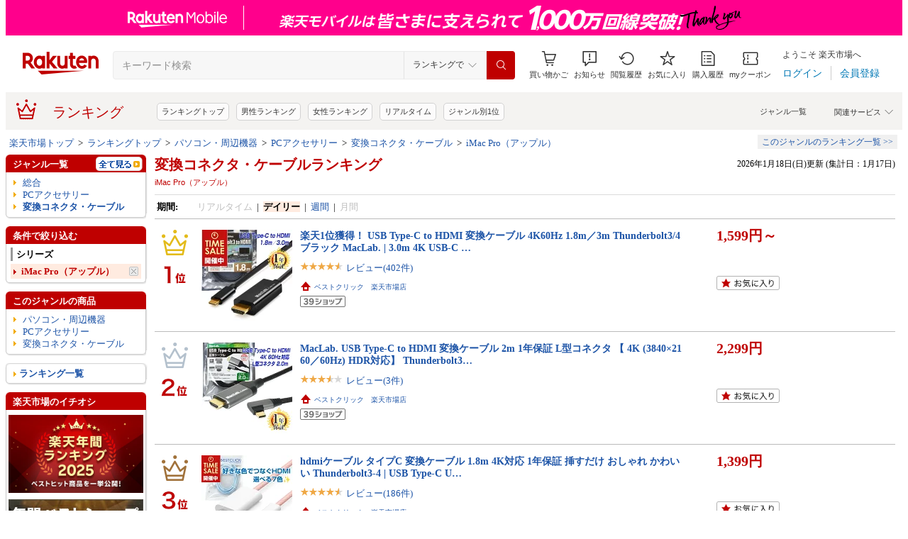

--- FILE ---
content_type: text/html; charset=UTF-8
request_url: https://ranking.rakuten.co.jp/daily/564421/tags=1040879/?l2-id=Ranking_PC_daily-564421_1001285_1040879
body_size: 19970
content:





<!DOCTYPE html>
<html lang="ja">
<head>
    
    <meta charset="UTF-8">
    <link rel="stylesheet" href="https://r.r10s.jp/com/inc/navi/css/ricmn_header.css">
    
<link rel="stylesheet" type="text/css" media="screen" href="https://r.r10s.jp/evt/event/ranking/mayall/8.0.2/pc/css/common_layout.css?date=260118">
<style type="text/css">
	.menuHeader .genreIcon {
		padding : 0 0 0px 46px;
		background: url("https://r.r10s.jp/evt/event/ranking/mayall/8.0.2/pc/img/ranking/icon_daily.gif") no-repeat scroll 0 0 transparent;
	
	}
	.whiteHeader {
		padding-top : 6px;
		background : url("https://r.r10s.jp/evt/event/ranking/mayall/8.0.2/pc/img/navi_bg_top.gif") no-repeat scroll 0 0 transparent;
	}
	.menuSitemap {
		background: url("https://r.r10s.jp/evt/event/ranking/mayall/8.0.2/pc/img/ranking/iconArrow01.gif") no-repeat scroll 10px 6px transparent;
		display : block;
		padding-left : 18px;
		width : 175px;
		font-weight : bold;
	}
	.entryColumn02 {
		background:
		url("https://r.r10s.jp/evt/event/ranking/mayall/8.0.2/pc/img/navi_bg_bottom_198.gif")
		no-repeat scroll left bottom transparent;
		padding: 0 0 8px;
		width: 200px;
	}
	
	#itemLazyLoadingImg {
		width : 100%;
		height : 153px;
		background : url(https://r.r10s.jp/evt/event/ranking/mayall/8.0.2/pc/img/loading_icon2.gif) no-repeat;
		background-position : 50% 50%;
	}
</style>
    <link rel="stylesheet" href="https://www.rakuten.co.jp/com/inc/navi/css/ricmn_header_ranking_search.css">
    <link rel="stylesheet" type="text/css" media="screen" href="https://r.r10s.jp/com/css/c/pc/ranking/common_cwd.css">
    <link rel="stylesheet" type="text/css" href="https://r.r10s.jp/com/inc/navi/horizontal/header/common/css/ri_pc_cmn_header-2.1.0.min.css" charset="EUC-JP">
    <script type="text/javascript"> var STATIC_CONTENTS_URL = "https://r.r10s.jp/evt/event/ranking/mayall/8.0.2"; </script>
    <script src="https://r.r10s.jp/evt/event/ranking/mayall/8.0.2/js/jquery-3.6.0.min.js"></script>
    <script src="https://r.r10s.jp/evt/event/ranking/mayall/8.0.2/js/jquery-migrate-3.3.2.min.js"></script>
    <script language="JavaScript" type="text/javascript" src="https://r.r10s.jp/evt/event/ranking/mayall/8.0.2/pc/js/jquery.cookie.js"></script>
    <script language="JavaScript" type="text/javascript" src="https://r.r10s.jp/evt/event/ranking/mayall/8.0.2/pc/js/fingerprint.js"></script>
    <script language="JavaScript" type="text/javascript" src="https://r.r10s.jp/evt/event/ranking/mayall/8.0.2/js/rnk_abtest.js?date=260118"></script>
    <script type="text/javascript" src="https://r.r10s.jp/com/js/d/Rmodules/1.25/Rmodules-1.25.0.min.js?date=260118"></script>
    

        





<style type="text/css">
	.genreMenuLink  {
		display:block ;
		width : 160px;
		background: url(https://r.r10s.jp/evt/event/ranking/mayall/8.0.2/pc/img/ranking/iconArrow01.gif) no-repeat scroll 0 5px transparent;
		padding: 0 0 0 13px !important;
	}
	.genreMenuLinkTag  {
		display:block ;
		width : 160px;
    	font-weight: bold;
		background: url(https://r.r10s.jp/evt/event/ranking/mayall/8.0.2/pc/img/ranking/iconArrow01.gif) no-repeat scroll 0 5px transparent;
		padding: 0 0 0 13px !important;
	}
	.genreMenuLinkShort  {
		display:block ;
		width : 65px;
		background: url(https://r.r10s.jp/evt/event/ranking/mayall/8.0.2/pc/img/ranking/iconArrow01.gif) no-repeat scroll 0 5px transparent;
		padding: 0 0 0 10px !important;
	}

	.genreMenuLinkSelected  {
		display:block;
		width:160px;
		font-weight: bold;
		background: url(https://r.r10s.jp/evt/event/ranking/mayall/8.0.2/pc/img/ranking/iconArrow02.gif) no-repeat scroll -3px 2px transparent;
		padding: 0 0 0 13px !important;
	}

	.genreMenuLinkSelectedSideway {
		display:block;
		width:160px;
		font-weight: bold;
		background: url(https://r.r10s.jp/evt/event/ranking/mayall/8.0.2/pc/img/ranking/iconArrow01.gif) no-repeat scroll 0 5px transparent;
		padding: 0 0 0 13px !important;
	}
	.genreLine {
		padding-top : 10px;	
		margin-top : 5px;
		background: url(https://r.r10s.jp/evt/event/ranking/mayall/8.0.2/pc/img/ranking/dot_01.gif) repeat-x scroll 0 0 transparent;
	}
	
    </style>



<link rel="stylesheet" type="text/css" media="screen" href="https://r.r10s.jp/evt/event/ranking/mayall/8.0.2/pc/css/public/base_genre_menu.css?date=260118">
<style type="text/css">
	/** サブメニュー定義 **/
	.current2ndTop {
		visibility: hidden;
		display: block;
		width : 207px;
		background: url(https://r.r10s.jp/evt/event/ranking/mayall/8.0.2/pc/img/genremenu/menubgtop3.gif) no-repeat scroll center top transparent !important;
		padding-top: 1px !important;
		height: 500px;
	}

	.current3rdTop {
		visibility: hidden;
		display: block;
		width : 207px;
		background: url(https://r.r10s.jp/evt/event/ranking/mayall/8.0.2/pc/img/genremenu/menubgtop3.gif) no-repeat scroll center top transparent !important;
		padding: 1px 0 0 0 !important;
		margin-top: -1px !important;
		height: 500px;
	}

	.current2ndBottom {	
		width : 197px;
		margin: 0 1px 0 1px;
		padding: 0 5px 3px 5px;
		background: url(https://r.r10s.jp/evt/event/ranking/mayall/8.0.2/pc/img/genremenu/menubgbottom3.gif) no-repeat scroll center bottom transparent !important;
		position:absolute;
	}
	.current3rdBottom {	
		width : 197px;
		margin: 0 1px 0 0;
		padding: 0 6px 3px 5px;
		background: url(https://r.r10s.jp/evt/event/ranking/mayall/8.0.2/pc/img/genremenu/menubgbottom3.gif) no-repeat scroll center bottom transparent !important;
		position:absolute;
	}
	
	.rankingSiteMap3rd {
    	background: url(https://r.r10s.jp/evt/event/ranking/mayall/8.0.2/pc/img/genremenu/dot_01.gif) repeat-x scroll 0 0 transparent !important;
    	padding: 1px 0 0 0 !important;
    	margin: 0 0 0 1px !important;
    	text-align: right;
    	width: 194px;
	}
	.rankingSiteMap {
		padding : 1px 1px 0 0;
		width : 197px;
		background: url(https://r.r10s.jp/evt/event/ranking/mayall/8.0.2/pc/img/genremenu/dot_01.gif) repeat-x scroll 0 0 transparent !important;
		text-align: right;
	}
	.rankingGenreBox {
		position:relative;
		background: url(https://r.r10s.jp/evt/event/ranking/mayall/8.0.2/pc/img/genremenu/genrecontents_bg_02.gif);
    	padding: 3px 3px 0px 3px;
    	zoom : 1;
	}
	.rankingIconArrowR {
		margin-top : 5px;
		float : right;
		background : url(https://r.r10s.jp/evt/event/ranking/mayall/8.0.2/pc/img/genremenu/bg_icon_logo.gif) no-repeat scroll 0 0 transparent;
		background-position: -10px -199px;
    	position : relative;
	}
	.rankingSubMenuTop {
		padding-top : 2px;
		width : auto;
		background: url(https://r.r10s.jp/evt/event/ranking/mayall/8.0.2/pc/img/genremenu/menubgtop3.gif) no-repeat scroll center top transparent;	
	}
	.rankingSubMenuBottom {
		width : auto;
		background: url(https://r.r10s.jp/evt/event/ranking/mayall/8.0.2/pc/img/genremenu/menubgbottom3.gif) no-repeat scroll center bottom transparent;
	}
	.rankingSubMenuBottom ul{
		background: url(https://r.r10s.jp/evt/event/ranking/mayall/8.0.2/pc/img/genremenu/whitebg.gif) no-repeat scroll 0 0 transparent;
		display: block;
		margin-right: 3px;
		padding: 4px 0;
	}
	.rankingSubMenuBottom a {
		display: block;
		width : 165px;
		padding: 3px 3px 3px 28px !important;
		background: url(https://r.r10s.jp/evt/event/ranking/mayall/8.0.2/pc/img/ranking/iconArrow01.gif) no-repeat scroll 20px 7px transparent;
	}
	.rankingSubMenuBottom .sitemap {
		padding : 3px 0 3px 0px;
		width : 195px;
		background: url(https://r.r10s.jp/evt/event/ranking/mayall/8.0.2/pc/img/genremenu/dot_01.gif) repeat-x scroll 0 0 transparent;
	}
	/*The following tags are originally from back_to_top_css.html*/
	.backToTopBox {
		margin : 1px;
	}

	.backToTop {
		float: right;
		background:
			url("https://r.r10s.jp/evt/event/ranking/mayall/8.0.2/pc/img/ranking/iconArrow03.gif")
			no-repeat scroll 0 5px transparent;
		padding: 0 0 0 13px !important;
	}
	
</style>

<link rel="stylesheet" type="text/css" media="screen" href="https://r.r10s.jp/evt/event/ranking/mayall/8.0.2/pc/css/ranking/ranking-default.css?date=260118">
<style type="text/css"> 
	.rnkTop_shop {
		background: url(https://r.r10s.jp/evt/event/ranking/mayall/8.0.2/pc/img/ranking/flat_icn_shop.gif) no-repeat;
		padding: 0 0 0 20px;
		font-size: 77% !important;
	}
    .rnkRanking_genreLink a {
		background: url(https://r.r10s.jp/evt/event/ranking/mayall/8.0.2/pc/img/ranking/iconArrow01.gif) no-repeat scroll 0 4px transparent;
		font-weight: bold;
		padding-left: 10px;
	} 
	.rnkRankingRealTimeTab_off {
		cursor: pointer;
		background: url(https://r.r10s.jp/evt/event/ranking/mayall/8.0.2/pc/img/ranking/tab/tab_realtime_def.gif) no-repeat 0 0px;
	}
	.rnkRanking_shop{
		background: url(https://r.r10s.jp/evt/event/ranking/mayall/8.0.2/pc/img/ranking/flat_icn_shop.gif) no-repeat;
		padding: 0 0 0 20px;
		font-size: 77% !important;
		margin: 10px 0 0 0;
	}
	.rnkRanking_starON {
		float: left;
		width: 12px;
		height: 12px;
		background: url(https://r.r10s.jp/evt/event/ranking/mayall/8.0.2/pc/img/ranking/star_on.gif) no-repeat;
	}
	.rnkRankingDailyTab_on {
		background: url(https://r.r10s.jp/evt/event/ranking/mayall/8.0.2/pc/img/ranking/tab/tab_daily_on.gif) no-repeat 0 0;
	}
	.rnkRankingRealTimeTab_on {
		background: url(https://r.r10s.jp/evt/event/ranking/mayall/8.0.2/pc/img/ranking/tab/tab_realtime_on.gif) no-repeat 0 0;
	}
	.rnkRankingDailyTab_off {
		cursor: pointer;
		background: url(https://r.r10s.jp/evt/event/ranking/mayall/8.0.2/pc/img/ranking/tab/tab_daily_def.gif) no-repeat 0 0px;
	}
	.rnkRanking_starOFF {
		float: left;
		width: 12px;
		height: 12px;
		background: url(https://r.r10s.jp/evt/event/ranking/mayall/8.0.2/pc/img/ranking/star_off.gif) no-repeat;
	}
	.rnkRanking_starHALF {
		float: left;
		width: 12px;
		height: 12px;
		background: url(https://r.r10s.jp/evt/event/ranking/mayall/8.0.2/pc/img/ranking/star_half.gif) no-repeat;
	}

	.rnk39shopIcon {
		background: url(https://r.r10s.jp/evt/event/ranking/mayall/8.0.2/pc/img/shipping/39Shop.svg) no-repeat;
		width: 76px;
		height: 16px;
		margin-top: 4px;
	}
</style>

<link rel="stylesheet" type="text/css" media="screen" href="https://r.r10s.jp/evt/event/ranking/mayall/8.0.2/pc/css/public/ranking_link_map.css?date=260118">
<style type="text/css">
	#rankingLinkBaseBox .rankingLinkBox a {
		padding: 3px 3px 3px 18px !important;
		background: url(https://r.r10s.jp/evt/event/ranking/mayall/8.0.2/pc/img/ranking/iconArrow01.gif) no-repeat scroll 10px 7px transparent;
	}
</style>

<style type="text/css">
	#left-sidebar .ritLy2Inr #tagMenu .tagGroup {
		padding:5px 5px 0 5px;
	}

	.tagGroup .tagTitle {
		padding:1px 0 1px 5px;
		border-left:3px solid #999;
		font-weight:bold;
	}

	.tagGroup .subGroupName {
		margin-top:4px;
		padding:2px 0 2px 15px;
		font-weight:bold;
	}

	.tagGroup .subTagName {
		padding:2px 0 2px 25px;
		background-image:url(https://r.r10s.jp/evt/event/ranking/mayall/8.0.2/pc/img/ranking/iconArrow01.gif);
		background-repeat:no-repeat;
		background-position:16px 6px;
	}

	.tagGroup .selectedParentBox {
		margin-top:4px;
		background-color:#ffebe0;
		background-image:url("https://r.r10s.jp/evt/event/ranking/mayall/img/tag/icon_arrow_red_down.gif");
		background-repeat:no-repeat;
		background-position:2px 8px;
		padding:2px 0 2px 15px;
	}

	.tagGroup .selectedCurrentBox {
		margin-top:4px;
		background-color:#ffebe0;background-image:url("https://r.r10s.jp/evt/event/ranking/mayall/img/tag/icon_triangle_red_left.gif");
		background-repeat:no-repeat;
		background-position:4px 8px;
		padding:2px 0 2px 15px;
	}

	#tagMenu .tagGroup .selectedTagLink {
		background:url("https://r.r10s.jp/evt/event/ranking/mayall/img/tag/icon_cancel_off.gif") no-repeat scroll 152px 2px transparent;
		display:block;
		width:149px;
		height:100%;
		padding-right:20px;
		color:#bf0000;
		font-weight:bold;
	}

	.tagGroup .selectedTagLink:hover .selectedTagName {
		background-image:none;
		text-decoration:underline;
	}

	.tagGroup .unSelectedTagBox {
		background:url(https://r.r10s.jp/evt/event/ranking/mayall/8.0.2/pc/img/ranking/iconArrow01.gif) no-repeat scroll 4px 6px transparent;
		margin-top:2px;
		padding:1px 0 1px 15px;
	}

	.tagGroup .unSelectedTagBox .unSelectedTagLink {
		display:block;
		width:159px;
		height:100%;
		padding:1px 10px 0 0;
	}

	.tagGroup .tagLink {
		display:block;
		width:100%;
		height:100%;
		word-break:break-all;
		word-wrap:break-word;
	}

	.tagMenuLine {
		margin:4px 5px 0 5px;
		height:1px;
		border-top:2px solid #eee;
	}

	.tagMenuListView {
		margin-top:2px;
		padding-right:12px;
		color:#1D54A7;
		text-align:right;
		background:url("https://r.r10s.jp/com/img/home/beta/201010/bigtri.gif") no-repeat scroll right center transparent;
		cursor:pointer;
	}

	#rnkTagPopup {
		visibility:hidden;
	}

	#rnkTagPopupWindow {
		position:absolute;
		z-index:10010;
		background:#fff;
		width:690px;
		border:solid 1px #000;
		box-shadow:2px 2px 3px #aaa;
	}

	#rnkTagListHeader {
		padding:3px 0;
		color:#fff;
		font-size:120%;
		background:#686868;
	}

	#rnkTagListSearch {
		margin-top:23px;
		padding-left:23px;
	}

	#rnkTagListNarrowing {
		width:400px;
		vertical-align:top;
		margin:0;
		height:17px;
		border:1px solid #ccc;
	}

	#rnkTagListBody {
		margin:10px 11px 23px 23px;
		min-height:250px;
		max-height:400px;
		_height:300px;
		overflow-y:auto;
		scrollbar-face-color:#ababab;
		scrollbar-track-color:#eee;
	}

	.rnkTagListTitle {
		float:left;
		padding-left:15px;
		padding-top:3px;
		font-weight:bold;
	}

	#rnkTagListClose {
		float:right;
		padding-right:10px;
		*margin-right:10px;
		padding-top:2px;
	}

	.rnkTagListTag {
		background:url(https://r.r10s.jp/evt/event/ranking/mayall/8.0.2/pc/img/ranking/iconArrow01.gif) no-repeat left 6px;
		float:left;
		width:200px;
		padding:0 5px 0 8px;
		margin-bottom:10px;
		word-break:break-all;
		word-wrap:break-word;
	}

	#rnkTagSchBtn,#rnkTagListClose {
		cursor:pointer;
		*padding:1px 0 0 0;
	}
</style>
<link rel="stylesheet" type="text/css" media="screen" href="https://r.r10s.jp/evt/event/ranking/mayall/8.0.2/pc/css/genre/genre_list.css?date=260118">
<link rel="stylesheet" type="text/css" media="screen" href="https://r.r10s.jp/evt/event/ranking/mayall/8.0.2/pc/css/genre/genre-1.0.2.css?date=260118">
<link rel="stylesheet" type="text/css" media="screen" href="https://r.r10s.jp/evt/event/ranking/mayall/8.0.2/pc/css/genre/dart.css?date=260118">
<link rel="stylesheet" type="text/css" media="screen" href="https://r.r10s.jp/evt/event/ranking/mayall/8.0.2/pc/css/genre/related_genres.css?date=260118">
<link rel="stylesheet" type="text/css" media="screen" href="https://r.r10s.jp/evt/event/ranking/mayall/8.0.2/pc/css/public/ajax_parts.css?date=260118">
<link rel="stylesheet" type="text/css" media="screen" href="https://r.r10s.jp/evt/event/ranking/mayall/8.0.2/pc/css/ranking/ranking_pager.css?date=260118">
<link rel="stylesheet" type="text/css" media="screen" href="https://r.r10s.jp/evt/event/ranking/mayall/8.0.2/pc/css/ranking/ranking_ad.css?date=260118">
<link rel="stylesheet" type="text/css" media="screen" href="https://r.r10s.jp/com/js/d/common/plugin/jquery-ui/jquery-ui-1.8.16.css">
<link rel="stylesheet" type="text/css" media="screen" href="https://r.r10s.jp/evt/event/ranking/mayall/8.0.2/pc/css/api.css?date=260118">
<link rel="stylesheet" type="text/css" media="screen" href="https://r.r10s.jp/evt/event/ranking/mayall/8.0.2/pc/css/public/recommend.css?date=260118">
<link rel="stylesheet" type="text/css" href="https://r.r10s.jp/evt/event/ranking/mayall/8.0.2/pc/css/public/ranking_bookmark.css?date=260118">
    <!-- helpers.min JS -->
    <script language="JavaScript" type="text/javascript" src="https://r.r10s.jp/com/js/d/rjs/rjs_helpers.min.js"></script>
    <!-- /helpers.min JS -->
    <!-- slideshow.min JS -->
    <script language="JavaScript" type="text/javascript" src="https://r.r10s.jp/com/js/d/rjs/rjs_slideshow.min.js"></script>
    <!-- /slideshow.min JS -->
    <script src="https://r.r10s.jp/evt/event/ranking/mayall/8.0.2/pc/js/public/ranking-jquery-ui-1.9.2.js" type="text/javascript" language="JavaScript"></script>
    <title>【楽天市場】変換コネクタ・ケーブル（シリーズ:iMac Pro（アップル）） | 人気・おすすめランキング1位～（売れ筋商品）</title>
    <meta name="Description" content="楽天ランキング－「変換コネクタ・ケーブル」×シリーズ:iMac Pro（アップル）（PCアクセサリー ＜ パソコン・周辺機器）の人気商品ランキング！口コミ（レビュー）も多数。今、売れている商品はコレ！話題の最新トレンドをリアルタイムにチェック。男女別の週間･月間ランキングであなたの欲しい！がきっと見つかります。更新日:2026/01/18">
    <meta name="Keywords" content="変換コネクタ・ケーブル,シリーズ:iMac Pro（アップル）,PCアクセサリー,パソコン・周辺機器,ランキング,人気,売れ筋,ヒット商品,デイリー,楽天市場,通販">
    <link rel="canonical" href="https://ranking.rakuten.co.jp/daily/564421/tags=1040879/">
	
		<link rel="amphtml" href="https://ranking.rakuten.co.jp/amp/daily/564421/tags=1040879/">
	   
    


    
<meta property="og:type" content="website">
<meta property="og:site_name" content="楽天市場">
<meta property="og:image" content="https://r.r10s.jp/com/img/home/logo/ogp.png">
<meta property="fb:app_id" content="342061105888690">
<!-- 6/21追加分 -->
<link rel="apple-touch-icon" href="https://r.r10s.jp/com/img/home/logo/touch.png">
<!-- 10/1追加分 -->
<link rel="shortcut icon" href="https://jp.rakuten-static.com/1/im/ci/rakuten/favicon/cr.ico">
<link rel="mask-icon" href="https://jp.rakuten-static.com/1/im/ci/rakuten/favicon/Rakuten_SafariPin.svg" color="#bf0000">

</head>
<body id="pageTop">
<div id="rnkWrapper">

	<!-- header -->
	<div>
		



<!-- ヘッダー -->

<link rel="stylesheet" href="https://r.r10s.jp/com/fsa/pages/common-header-mall-standalone/css/main-6c360f9418a02fc34032.bundle.css" charset="utf-8">
<link rel="stylesheet" href="https://r.r10s.jp/com/fsa/pages/common-header-mall-standalone/css/pc~touch-6c360f9418a02fc34032.bundle.css" charset="utf-8">
<link rel="stylesheet" href="https://r.r10s.jp/com/fsa/pages/common-header-mall-standalone/css/pc-6c360f9418a02fc34032.bundle.css" charset="utf-8">


<link rel="stylesheet" href="https://r.r10s.jp/com/inc/navi/horizontal/header/unique/event/common/event_ch_fix_pc.css?v=202304121900">
<div id="common-header-mall-standalone" data-shisa-coverage="100"></div>
<div irc="CommonHeaderMall" data-url="https://www.rakuten.co.jp/" data-settings='[
{
    &quot;tracker&quot;: {
        &quot;params&quot;: {
            &quot;accountId&quot;: 1,
            &quot;serviceId&quot;: 53,
            &quot;pageLayout&quot;: &quot;pc&quot;,
            &quot;pageType&quot;: &quot;ranking&quot;
        }
    },
    &quot;loginUrlSid&quot;: &quot;r34&quot;,
    &quot;registerUrlSid&quot;: &quot;r34&quot;,
    &quot;showSearchBar&quot;: true,
    &quot;showMemberInfoSummary&quot;: true,
    &quot;showSpu&quot;: true,
    &quot;showCartModal&quot;: true,
    &quot;customLogoImageUrl&quot;: false,
    &quot;useTBasketDomain&quot;: true,
    &quot;omniConfig&quot;:{
        &quot;clientId&quot;:&quot;rakuten_ranking_web&quot;,
        &quot;redirectUri&quot;:&quot;https://ranking.rakuten.co.jp/redirectAuth/&quot;
    },
    &quot;api&quot;: {
        &quot;shouldQueryPointInvestInfo&quot;: true,
        &quot;cartApiSid&quot;: 1010,
        &quot;notificationLocId&quot;: 99,
        &quot;shouldUseRestBff&quot;: true,
        &quot;url&quot;: &quot;https://ichiba-common-web-gateway.rakuten.co.jp/ichiba-common/headerinfo/get/v1&quot;,
        &quot;apikey&quot;: &quot;hiItEK28aubxuz2CuZKAaL8fe7DuvqNPR&quot;,
        &quot;clientId&quot;: &quot;ranking&quot;,
        &quot;spuViewType&quot;: &quot;top&quot;,
        &quot;spuSource&quot;: &quot;pc&quot;,
        &quot;spuEncoding&quot;: &quot;UTF-8&quot;,
        &quot;spuAcc&quot;: 1,
        &quot;spuAid&quot;: 1
    },
    &quot;searchSettings&quot;: {
        &quot;submitUrl&quot;: &quot;/search&quot;,
        &quot;method&quot;: &quot;get&quot;,
        &quot;dropdown&quot;: [
            {
                &quot;name&quot;: &quot;ランキングで&quot;,
                &quot;value&quot;: 0
            },
            {
                &quot;name&quot;: &quot;楽天市場の全商品で&quot;,
                &quot;value&quot;: 1
            }
        ],
        &quot;defaultDropdownValue&quot;: 0,
        &quot;dropdownParam&quot;: &quot;smd&quot;,
        &quot;keywordParam&quot;: &quot;stx&quot;,
        &quot;suggestionGenreParam&quot;: &quot;sgid&quot;
    }
}


,
{
	"initialKeyword": null,
	"searchSettings": {
		"hiddenParams": [
			{ "name": "prl", "value": "" },
			{ "name": "pru", "value": "" },
			{ "name": "rvf", "value": "" },
			{ "name": "arf", "value": "" },
			{ "name": "vmd", "value": "0" },
			{ "name": "ptn", "value": "1" },
			{ "name": "srt", "value": "1" },
			{ "name": "sgid", "value": "" }
		]
	}
}

	,{
		"omniConfig":{
			"state": "L2RhaWx5LzU2NDQyMS90YWdzPTEwNDA4NzkvP2wyLWlkPVJhbmtpbmdfUENfZGFpbHktNTY0NDIxXzEwMDEyODVfMTA0MDg3OQ"
		}
	}

]'>
</div>
<div id="ri-cmn-hdr-unique" class="ri-cmn-hdr-unique-r-genre">
	<a href="https://ranking.rakuten.co.jp/" data-postfix="ranking_title" class="ri-cmn-hdr-unique-ttl-link">
		<span class="ri-cmn-hdr-unique-icon ri-cmn-hdr-unique-icon-ranking"></span>
		<h2 class="ri-cmn-hdr-unique-ttl">ランキング</h2>
	</a>
	<div class="ri-cmn-hdr-service-container"><span class="ri-cmn-hdr-service-ttl">関連サービス<span class="ri-cmn-hdr-ar-btm"></span></span>
    <div class="ri-cmn-hdr-service-flame">
        <ul class="ri-cmn-hdr-service-list">
            <li><a href="https://event.rakuten.co.jp/anshin/anshinshopping/brand/">ブランド模造品補償</a></li>
            <li><a href="https://event.rakuten.co.jp/superdeal/">スーパーDEAL</a></li>
            <li><a href="https://ranking.rakuten.co.jp/">ランキング</a></li>
            <li><a href="https://event.rakuten.co.jp/rmagazine/">雑誌コラボ</a></li>
            <li><a href="https://room.rakuten.co.jp/">ROOM</a></li>
            <li><a href="https://event.rakuten.co.jp/guide/freeshippingline/">送料無料</a></li>
            <li><a href="https://event.rakuten.co.jp/coupon/">クーポン</a></li>
            <li><a href="https://event.rakuten.co.jp/gift/">ギフト</a></li>
            <li><a href="https://event.rakuten.co.jp/regular/">定期購入</a></li>
            <li><a href="https://fril.jp/">ラクマ</a></li>
            <li><a href="https://event.rakuten.co.jp/app/">楽天市場アプリ</a></li>
            <li><a href="https://event.rakuten.co.jp/furusato/">ふるさと納税</a></li>
            <li><a href="https://www.rebates.jp/">Rebates</a></li>
        </ul>
    </div><span class="ri-cmn-hdr-top-tail"><span class="ri-cmn-hdr-top-tail-fill"></span></span>
</div>
<!-- /.ri-cmn-hdr-service-container -->

	<div class="searchbar">
		<div class="category-list"><a href="https://directory.rakuten.co.jp/">ジャンル一覧</a></div>
	</div>
	<div class="ri-cmn-hdr-keyword-container">
	<div class="ri-cmn-hdr-keyword-ttl">&nbsp;</div>
	<div class="riCmnSideWrap riMaB9">
		<div class="riCmnSideIn">
			<ul class="riMaB6">

				<li class="riMaB4 riIcnDot"><a href=" https://ranking.rakuten.co.jp/">ランキングトップ</a></li>

				<li class="riMaB4 riIcnDot"><a href=" https://ranking.rakuten.co.jp/daily/gender=male/">男性ランキング</a></li>

				<li class="riMaB4 riIcnDot"><a href=" https://ranking.rakuten.co.jp/daily/gender=female/">女性ランキング</a></li>

				<li class="riMaB4 riIcnDot"><a href=" https://ranking.rakuten.co.jp/realtime/">リアルタイム</a></li>

				<li class="riMaB4 riIcnDot"><a href=" https://ranking.rakuten.co.jp/genre/">ジャンル別1位</a></li>

			</ul>
		</div>
	</div>
</div>
<!-- /.ri-cmn-hdr-keyword-container -->

</div>
<div id="ri-cmn-hdr-config" style="display:none;">
	<div data-config="add-lid">
    <div data-scope="#ri-cmn-hdr-global" data-target="a[data-postfix]" data-prefix="header_global_"></div>
		<div data-scope="#ri-cmn-hdr-unique" data-target="a[data-postfix]" data-prefix="header_ranking_"></div>
		<div data-scope="#ri-cmn-hdr-unique .ri-cmn-hdr-unique-list" data-prefix="header_ranking_list_#NUMBER#" data-count="true"></div>
		<div data-scope="#ri-cmn-hdr-unique .ri-cmn-hdr-service-list" data-prefix="header_ranking_service_#NUMBER#" data-count="true"></div>
		<div data-scope="#ri-cmn-hdr-unique .ri-cmn-hdr-keyword-container" data-prefix="header_reco_search_#NUMBER#" data-count="true"></div>
	</div>
	<div data-config="search-settings" data-use-genre-select="true" data-send-sc-event="true"></div>
	<div data-config="notification-settings" pollingduration="30000" locid="99" badgeflash="true"></div>
	<div data-config="category-menu" data-target=".ri-js-category-menu"></div>
</div>
<script src="https://r.r10s.jp/com/inc/navi/horizontal/header/common/js/header_functions-1.0.0.min.js?v=20170207150122"></script>

<!-- /ヘッダー -->

<!-- Print all_special.html if provided -->
<!-- all special banner ===============================================================================-->

<!-- /all special banner ==============================================================================-->


<!-- Print alert if provided -->
<!-- info banner ===============================================================================-->

<!-- /info banner ==============================================================================-->


<div class="rnkContentsSpace"></div>

<!-- パンくず -->



<div>
	<div id="rnk_pnkz" class="ranking_pnkz">
	
		

			
				<a  href="https://www.rakuten.co.jp/">楽天市場トップ</a>
			
			
				&nbsp;&gt;&nbsp;
			
		

			
				<a  href="/">ランキングトップ</a>
			
			
				&nbsp;&gt;&nbsp;
			
		

			
				<a  href="/daily/100026/">パソコン・周辺機器</a>
			
			
				&nbsp;&gt;&nbsp;
			
		

			
				<a  href="/daily/100094/">PCアクセサリー</a>
			
			
				&nbsp;&gt;&nbsp;
			
		

			
				<a  href="/daily/564421/">変換コネクタ・ケーブル</a>
			
			
				&nbsp;&gt;&nbsp;
			
		

			
				<a  href="/daily/564421/tags=1040879/">iMac Pro（アップル）</a>
			
			
		
	
	</div>
	<div id="sitemap" class="ranking_stmp">
	<a  href="/sitemap/computer/" class="stmpLink">このジャンルのランキング一覧&nbsp;&gt;&gt;</a>
	</div>
</div>
<script type="text/javascript" src="https://r.r10s.jp/com/entf/asset/js/offer-notification-1.1.1.min.js?v=201703231000" charset="utf-8"></script><script type="application/ld+json">
{
"@context": "http://schema.org",
"@type": "BreadcrumbList",
"itemListElement": [
{
"@type": "ListItem",
"position": 1,
"item": {
"@id": "https://www.rakuten.co.jp/",
"name": "&#27005;&#22825;&#24066;&#22580;&#12488;&#12483;&#12503;"
}
},
{
"@type": "ListItem",
"position": 2,
"item": {
"@id": "https://ranking.rakuten.co.jp",
"name": "&#12521;&#12531;&#12461;&#12531;&#12464;&#12488;&#12483;&#12503;"
}
},
{
"@type": "ListItem",
"position": 3,
"item": {
"@id": "https://ranking.rakuten.co.jp/daily/100026/",
"name": "&#12497;&#12477;&#12467;&#12531;&#12539;&#21608;&#36794;&#27231;&#22120;"
}
},
{
"@type": "ListItem",
"position": 4,
"item": {
"@id": "https://ranking.rakuten.co.jp/daily/100094/",
"name": "PC&#12450;&#12463;&#12475;&#12469;&#12522;&#12540;"
}
},
{
"@type": "ListItem",
"position": 5,
"item": {
"@id": "https://ranking.rakuten.co.jp/daily/564421/",
"name": "&#22793;&#25563;&#12467;&#12493;&#12463;&#12479;&#12539;&#12465;&#12540;&#12502;&#12523;"
}
},
{
"@type": "ListItem",
"position": 6,
"item": {
"@id": "https://ranking.rakuten.co.jp/daily/564421/tags=1040879/",
"name": "iMac Pro&#65288;&#12450;&#12483;&#12503;&#12523;&#65289;"
}
}
]
}
</script>


<!-- /パンくず -->

	</div>
	<!-- /header -->
	<div class="rnkContentsSpace"></div>
	<!-- ranking contents -->
	<div id="rnkContainer">
		
<!-- l-id自動付与 -->
<script type="text/javascript">
<!--
var sc_abPatern = "ranking_a_top";
-->
</script>
<!-- /l-id自動付与 -->

<div id="rnkContents">
	<!-- メインコンテンツ -->
	<div id="rnkMainColumn">
		<div id="rnkCenterContents">
			
				














<div>
	<div>
	<!-- タイトル・更新日時 -->
	<div class="rnkContentsTitle1st">
		<h1 id="rnkContentsTitleMain">
			<a href="/daily/564421/">
			変換コネクタ・ケーブルランキング
			</a>
			<!-- New Tag Labels -->
			<div id="rnkTagRankingLabels">iMac Pro（アップル）</div>
		</h1>
		<div id="rnkGenreRanking_updateDate">
			
				2026年1月18日(日)更新
				(集計日：1月17日)
			
		</div>
		<div class="clear"></div>
	</div>
	<!-- /タイトル・更新日時 -->
	</div>

	<div class="rnkContentsSpaceS"></div>

	







<dl class="genreRankingSearchCondition">


    <dt>期間:</dt>
    <dd>
    
        
        
        
            
                
                    <span class="gray">リアルタイム</span>
                
            
        
        
            &nbsp;|&nbsp;
        
    
        
        
        
            
                <span class="current">デイリー</span>
            
        
        
            &nbsp;|&nbsp;
        
    
        
        
        
            
                <a href="/weekly/564421/tags=1040879/">週間</a>
            
        
        
            &nbsp;|&nbsp;
        
    
        
        
        
            
                
                    <span class="gray">月間</span>
                
            
        
        
    
    </dd>





</dl>


	<div class="rnkContentsSpaceS"></div>
	






	<div class="rnkContentsSpaceS"></div>
	<div style="border-bottom: solid 1px #bbb"></div>

	<!-- ランキング -->
	<div id="rnkRankingMain">
	<script language="JavaScript" type="text/javascript"><!--
		var itemLazyLoad = [];
		var itemLazyLoadOffset = 20;
		var calcDuration = 1;
		var shopUnit = {};
		shopUnit[1]={"shopId":"308818","items":{"10000493":{"data":{"price":1599}}}};shopUnit[2]={"shopId":"308818","items":{"10000606":{"data":{"price":2299}}}};shopUnit[3]={"shopId":"308818","items":{"10000406":{"data":{"price":1399}}}};
	--></script>
	
		
		
		<!-- 1-3 -->
		<div class="rnkRanking_top3box rnkRanking_topBgColor">
			<div class="rnkRanking_rank">
				<div>
					<div class="rnkRanking_rankIcon"><img src="https://r.r10s.jp/evt/event/ranking/mayall/8.0.2/pc/img/ranking/A/flat_rank01.gif" width="56" alt="1位"></div>
				</div>
			</div>

		<!-- /1-3 -->
		
			<div class="rnkRanking_image">
				<div class="rnkRanking_imageBox">
					<a href="https://item.rakuten.co.jp/bestclick/p0677/"><span></span><img src="https://tshop.r10s.jp/bestclick/cabinet/b0600/p0677-01csale.jpg?fitin=128:128" alt="楽天1位獲得！ USB Type-C to HDMI 変換ケーブル 4K60Hz 1.8m／3m Thunderbolt3/4 ブラック MacLab. | 3.0m 4K USB-C タイプc 変換アダプター hdmiケーブル テレビ ミラーリング iMac MacBook Pro Mac Book Air mini iPad Pro iPhone15 16 Pro Dell XPS Galaxy S25 S24"></a>
				</div>
			</div>
			<div style="margin-left: 205px;">
			<div class="rnkRanking_detail">
				<div>
					<div>
						<div class="rnkRanking_upperbox">
							<div class="rnkRanking_itemName"><a href="https://item.rakuten.co.jp/bestclick/p0677/">楽天1位獲得！ USB Type-C to HDMI 変換ケーブル 4K60Hz 1.8m／3m Thunderbolt3/4 ブラック MacLab. | 3.0m 4K USB-C &hellip;</a></div>
							<div>
								<div class="rnkRanking_starBox">
									
										
											
												<div class="rnkRanking_starON"></div>
											
												<div class="rnkRanking_starON"></div>
											
												<div class="rnkRanking_starON"></div>
											
												<div class="rnkRanking_starON"></div>
											
												<div class="rnkRanking_starHALF"></div>
											
										
										<div class="rnkRanking_starTgif"><img src="https://r.r10s.jp/com/img/home/t.gif" width="5" height="1" alt=""></div>
										<div><a href="https://review.rakuten.co.jp/item/1/308818_10000493/1.1/">レビュー(402件)</a></div>
									
								</div>
							</div>
							<div class="rnkRanking_shop"><a href="https://www.rakuten.co.jp/bestclick/">ベストクリック　楽天市場店</a></div>
							<div id="rnkRanking_39shop1"></div>
						</div>
					</div>
				</div>
			</div>
			<div style="float: right; width: 30%;">
				
				<div class="rnk_fixedRightBox">
					<div class="rnkRanking_price">1,599円～</div>
					
				</div>
				<div class="clear"></div>
				<!-- item bookmark area -->
				<div class="genreRankingBookMarkBox">
					<div style="padding:0 0 0 0 ;" class="bookmarkArea">
						<div style="display:none" class="itemBookmarkParams"
							data-item-svid = "106"
							data-shop-svid = "240"
							data-item-id = "10000493"
							data-shop-id = "308818"
							data-item-type = "1"
						></div>
						<div class="bkm">
							<a href="https://my.bookmark.rakuten.co.jp/?func=reg&svid=106&shop_bid=308818&iid=10000493&itype=1">
								<img alt="お気に入りに追加" src="https://r.r10s.jp/com/img/ranking/share/btn_bookmark.gif" width="89" height="20" style="padding:0px 0;border:0 none;">
							</a>
		    			</div>
					</div>
				</div>
				<!-- /item bookmark area -->
			</div>
			</div>
 			<div class="clear"></div>
		</div>
		

	
		
		
		<!-- 1-3 -->
		<div class="rnkRanking_top3box ">
			<div class="rnkRanking_rank">
				<div>
					<div class="rnkRanking_rankIcon"><img src="https://r.r10s.jp/evt/event/ranking/mayall/8.0.2/pc/img/ranking/A/flat_rank02.gif" width="56" alt="2位"></div>
				</div>
			</div>

		<!-- /1-3 -->
		
			<div class="rnkRanking_image">
				<div class="rnkRanking_imageBox">
					<a href="https://item.rakuten.co.jp/bestclick/p0813/"><span></span><img src="https://tshop.r10s.jp/bestclick/cabinet/b800/r-p0813-01.jpg?fitin=128:128" alt="MacLab. USB Type-C to HDMI 変換ケーブル 2m 1年保証 L型コネクタ 【 4K (3840×2160／60Hz) HDR対応】 Thunderbolt3-4 2.0m l字 テレビ ミラーリング サンダーボルト アダプタ タイプc usb-c Apple MacBook Pro Air Mac-mini iMac iPhone15 Pro BC-UCH220LGR |L"></a>
				</div>
			</div>
			<div style="margin-left: 205px;">
			<div class="rnkRanking_detail">
				<div>
					<div>
						<div class="rnkRanking_upperbox">
							<div class="rnkRanking_itemName"><a href="https://item.rakuten.co.jp/bestclick/p0813/">MacLab. USB Type-C to HDMI 変換ケーブル 2m 1年保証 L型コネクタ 【 4K (3840&times;2160／60Hz) HDR対応】 Thunderbolt3&hellip;</a></div>
							<div>
								<div class="rnkRanking_starBox">
									
										
											
												<div class="rnkRanking_starON"></div>
											
												<div class="rnkRanking_starON"></div>
											
												<div class="rnkRanking_starON"></div>
											
												<div class="rnkRanking_starHALF"></div>
											
												<div class="rnkRanking_starOFF"></div>
											
										
										<div class="rnkRanking_starTgif"><img src="https://r.r10s.jp/com/img/home/t.gif" width="5" height="1" alt=""></div>
										<div><a href="https://review.rakuten.co.jp/item/1/308818_10000606/1.1/">レビュー(3件)</a></div>
									
								</div>
							</div>
							<div class="rnkRanking_shop"><a href="https://www.rakuten.co.jp/bestclick/">ベストクリック　楽天市場店</a></div>
							<div id="rnkRanking_39shop2"></div>
						</div>
					</div>
				</div>
			</div>
			<div style="float: right; width: 30%;">
				
				<div class="rnk_fixedRightBox">
					<div class="rnkRanking_price">2,299円</div>
					
				</div>
				<div class="clear"></div>
				<!-- item bookmark area -->
				<div class="genreRankingBookMarkBox">
					<div style="padding:0 0 0 0 ;" class="bookmarkArea">
						<div style="display:none" class="itemBookmarkParams"
							data-item-svid = "106"
							data-shop-svid = "240"
							data-item-id = "10000606"
							data-shop-id = "308818"
							data-item-type = "1"
						></div>
						<div class="bkm">
							<a href="https://my.bookmark.rakuten.co.jp/?func=reg&svid=106&shop_bid=308818&iid=10000606&itype=1">
								<img alt="お気に入りに追加" src="https://r.r10s.jp/com/img/ranking/share/btn_bookmark.gif" width="89" height="20" style="padding:0px 0;border:0 none;">
							</a>
		    			</div>
					</div>
				</div>
				<!-- /item bookmark area -->
			</div>
			</div>
 			<div class="clear"></div>
		</div>
		

	
		
		
		<!-- 1-3 -->
		<div class="rnkRanking_top3box ">
			<div class="rnkRanking_rank">
				<div>
					<div class="rnkRanking_rankIcon"><img src="https://r.r10s.jp/evt/event/ranking/mayall/8.0.2/pc/img/ranking/A/flat_rank03.gif" width="56" alt="3位"></div>
				</div>
			</div>

		<!-- /1-3 -->
		
			<div class="rnkRanking_image">
				<div class="rnkRanking_imageBox">
					<a href="https://item.rakuten.co.jp/bestclick/dp1000587/"><span></span><img src="https://tshop.r10s.jp/bestclick/cabinet/p-b/p-br-01bsale.jpg?fitin=128:128" alt="hdmiケーブル タイプC 変換ケーブル 1.8m 4K対応 1年保証 挿すだけ おしゃれ かわいい Thunderbolt3-4 | USB Type-C USB-C 変換アダプタ コネクタ プラグ テレビ ミラーリング iMac MacBook Mac Book Pro Air mini iPad Pro iPhone17 16 15 Pro Galaxy S25 S24 |L"></a>
				</div>
			</div>
			<div style="margin-left: 205px;">
			<div class="rnkRanking_detail">
				<div>
					<div>
						<div class="rnkRanking_upperbox">
							<div class="rnkRanking_itemName"><a href="https://item.rakuten.co.jp/bestclick/dp1000587/">hdmiケーブル タイプC 変換ケーブル 1.8m 4K対応 1年保証 挿すだけ おしゃれ かわいい Thunderbolt3-4 | USB Type-C U&hellip;</a></div>
							<div>
								<div class="rnkRanking_starBox">
									
										
											
												<div class="rnkRanking_starON"></div>
											
												<div class="rnkRanking_starON"></div>
											
												<div class="rnkRanking_starON"></div>
											
												<div class="rnkRanking_starON"></div>
											
												<div class="rnkRanking_starHALF"></div>
											
										
										<div class="rnkRanking_starTgif"><img src="https://r.r10s.jp/com/img/home/t.gif" width="5" height="1" alt=""></div>
										<div><a href="https://review.rakuten.co.jp/item/1/308818_10000406/1.1/">レビュー(186件)</a></div>
									
								</div>
							</div>
							<div class="rnkRanking_shop"><a href="https://www.rakuten.co.jp/bestclick/">ベストクリック　楽天市場店</a></div>
							<div id="rnkRanking_39shop3"></div>
						</div>
					</div>
				</div>
			</div>
			<div style="float: right; width: 30%;">
				
				<div class="rnk_fixedRightBox">
					<div class="rnkRanking_price">1,399円</div>
					
				</div>
				<div class="clear"></div>
				<!-- item bookmark area -->
				<div class="genreRankingBookMarkBox">
					<div style="padding:0 0 0 0 ;" class="bookmarkArea">
						<div style="display:none" class="itemBookmarkParams"
							data-item-svid = "106"
							data-shop-svid = "240"
							data-item-id = "10000406"
							data-shop-id = "308818"
							data-item-type = "1"
						></div>
						<div class="bkm">
							<a href="https://my.bookmark.rakuten.co.jp/?func=reg&svid=106&shop_bid=308818&iid=10000406&itype=1">
								<img alt="お気に入りに追加" src="https://r.r10s.jp/com/img/ranking/share/btn_bookmark.gif" width="89" height="20" style="padding:0px 0;border:0 none;">
							</a>
		    			</div>
					</div>
				</div>
				<!-- /item bookmark area -->
			</div>
			</div>
 			<div class="clear"></div>
		</div>
		

	
	</div>
	
	<!-- ランキング -->

	<div class="rnkContentsSpaceS"></div>

	





	<script language="JavaScript" type="text/javascript">
	/*
	 * スクリプトファイル再読み込みによるイベントリフレッシュ
	 * script削除 → script再読み込み
	*/
	function bookmarkEvetRefresh() {
		// Bookmarkボタン定数
		var BOOKMARK_SCRIPT_ID = 'rnkBkmScript';
		var BOOKMARK_SCRIPT_PATH = 'https://r.r10s.jp/com/bookmark/gadgets/bookmark-registration-popup/js/bookmark_popup_pc-2.0.0.min.js';
		// Bookmarkボタンイベント
		jQuery('#' + BOOKMARK_SCRIPT_ID).remove();
	
		var refresh = document.createElement('script');
		refresh.id = BOOKMARK_SCRIPT_ID;
		refresh.src = BOOKMARK_SCRIPT_PATH;
		document.head.appendChild(refresh);
	}

	function oneByOneLoading() {
		var i = 0;
		for(i = 0; (i * itemLazyLoadOffset) < itemLazyLoad.length; i++) {
			var offset = (i * itemLazyLoadOffset);
			var end = offset + itemLazyLoadOffset;
			if(end > itemLazyLoad.length) {
				end = itemLazyLoad.length;
			}
			var arrCopiedScope = itemLazyLoad.slice(offset, end);
			var lines = arrCopiedScope.join("");
			if(jQuery("#rnkRanking_tab1").children("#rnkRankingItemListBox").length) {
				jQuery("#rnkRanking_tab1").children("#rnkRankingItemListBox").append(lines);
			} else if(jQuery("#rnkRanking_tab1").length) {
				jQuery("#rnkRanking_tab1").append(lines);
			} else if(jQuery("#rnkRankingMain").length) {
				jQuery("#rnkRankingMain").append(lines);
			} else if(jQuery("#srhPicLst").length) {
				jQuery("#srhPicLst").append(lines);
			}
		}
		bookmarkEvetRefresh();
		jQuery("#itemLazyLoadingImg").remove();
	
		// Fit the popup position to the right end of the bookmark button
		if(typeof MutationObserver !== 'undefined'){
			var target = document.getElementById('rnkRankingMain');
			if (!target) {
				target = document.getElementById('srhPicLst');
			}
			function fitThePopupPosition() {
				var popupWidth = jQuery('.bookmarkArea__defaultPopup--wrapper').width();
				if(popupWidth){
					jQuery('.bookmarkPopup').css('margin-left',(popupWidth - 87) * -1);
				}
			};
			var observer = new MutationObserver(fitThePopupPosition);
			observer.observe(target, {childList: true, subtree: true});
		}
	}
	window.onload = oneByOneLoading;
</script>
	<script>
	jQuery.noConflict();
	function showShippingIcon($) {

		if (Object.keys(shopUnit).length == 0) {
			return;
		}

		var shippingApiResponse = "";
		var currentDate = new Date("2026-01-18T07:03:13.635Z");

		var getPrefectureCode = {
			url: "/api/p/userinfo",
			cache: false,
			dataType: 'json',
			scriptCharset: "utf-8",
			timeout: 3000,
			success: function (jsonData) {
				requestToShippingAPI(jsonData);
			},
			error: function (response) {
				
			}
		};
		$.ajax(getPrefectureCode);

		function requestToShippingAPI(jsonData) {
			var input = createInputDataJson(jsonData);
			sendRequestToShippingAPI(input);
		}

		function createInputDataJson(jsonData) {
			var obj = new Object();
			obj.marketplaceId = "JP";
			obj.resultType = "FEE";
			obj.shippingUnits = {};
			obj.shippingUnits.unit01 = {};
			obj.shippingUnits.unit01.shopShippingUnits = shopUnit;

			
			obj.shippingUnits.unit01.shipTo = {
				"level1": "JP",
				"level2": jsonData.prefectureCode
			}
			if (jsonData.zipCode) {
				obj.shippingUnits.unit01.shipTo.postalCode = jsonData.zipCode;
			}

            obj.calculationMode = "CHEAPEST";

			var json = JSON.stringify(obj);
			return json;
		}

		function sendRequestToShippingAPI(input) {
			var sendRequest = {
				url: "https://gateway-api.global.rakuten.com/shippingx/v2/shippingCalculation?apikey=dgfI3wo37V593c8fDP6lRWKZ13jhW327",
				type: 'POST',
				headers: {
					'Content-Type': 'application/x-www-form-urlencoded; charset=UTF-8'
				},
				data: input,
				dataType: 'json',
				timeout: 3000,
				success: function (response) {
					shippingApiResponse = response.shippingUnits.unit01.shopShippingUnits;
					renderResponseToView(shippingApiResponse);
				},
				error: function () {
					
				}
			};
			$.ajax(sendRequest);
		}

		function renderResponseToView(shopShippingUnits) {

			if (typeof calcDuration === "undefined") {
				
				renderFreeShipping(shopShippingUnits);
				renderTopPage39Shops(shopShippingUnits);
			} else {
				
				if (calcDuration == 6) {
					renderFreeShipping(shopShippingUnits);
				}
				
				if (calcDuration == 1) {
					renderGenrePage39Shops(shopShippingUnits);
				}
			}
		}

		function renderFreeShipping(shopShippingUnits) {
			$.each(shopShippingUnits, function (index, unitObj) {
				if (isDisplayedShippingFree(unitObj)) {
					$('#freeShipping' + getShopUnitIndex(index)).addClass("rnkShippingFreeIcon");
				}
			});
		}

		function isDisplayedShippingFree(unitObj) {
			if (!unitObj.hasOwnProperty('results')) {
				return false;
			}

            for (let result in unitObj.results) {
                var resultObj = unitObj.results[result];
                if (resultObj.fees.finalFee == 0){
                    return true;
                }
            }
			return false;
		}

		function renderGenrePage39Shops(shopShippingUnits) {
			$.each(shopShippingUnits, function (index, unitObj) {
				if (isDisplayed39Shop(unitObj)) {
					$('#rnkRanking_39shop' + getShopUnitIndex(index)).addClass("rnk39shopIcon");
				}
			});
		}

		function renderTopPage39Shops(shopShippingUnits) {
			$.each(shopShippingUnits, function (index, unitObj) {
				if(index > 80) {
					return false;
				}
				if (isDisplayed39Shop(unitObj)) {
					$('#rnkRanking_39shop' + getShopUnitIndex(index)).addClass("rnk39shopIcon");
				}
			});
		}

		function isDisplayed39Shop(unitObj) {

			if (!unitObj.metadata.hasOwnProperty('39Shop')) {
				return false;
			}

			var startDate = null;
			var endDate = null;

			for (let _39Shop in unitObj.metadata) {
				var _39ShopObj = unitObj.metadata[_39Shop];
				if (typeof _39ShopObj.startDate !== "undefined") {
					startDate = new Date(_39ShopObj.startDate);
				}
				if (typeof _39ShopObj.endDate !== "undefined") {
					endDate = new Date(_39ShopObj.endDate);
				}
				if (startDate != null && endDate != null) {
					break;
				}
			}

			
			if (startDate == null) {
				return false;
			}

			
			if (endDate == null) {
				endDate = new Date('9999/01/01');
			}

			if (currentDate >= startDate && endDate > currentDate) {
				return true;
			}
			return false;
		}

		function getShopUnitIndex(index) {
			
			return index.replace("shopUnit", "");
		}

		$("#itemLazyLoadingImg").on("shippingEventAfterLazyLoad", function () {
			renderResponseToView(shippingApiResponse);
		});

		$.event.special.shippingEventAfterLazyLoad = {
			remove: function (o) {
				if (o.handler) {
					o.handler.apply();
				}
			}
		};

	};

	showShippingIcon(jQuery);
</script>

</div>
				<div class="rnkContentsSpaceS"></div>
				<div class="rnkContentsSpace2L"></div>
			
		</div>
	</div>
	<!-- /メインコンテンツ -->

	<!-- 左メニュー -->
	<div id="left-sidebar">
		




<div>
	<div class="sideContents03">
		<div class="entryColumn02">
			<div class="menuHeader">
				<h2>
					<span class="genreMenuBtn">





<div id="ritShopsProducts">
	<div id="riTopGenreShowAll" style="display: block;">
		<p class="normalTop">
			<img alt="全て見る" src="https://r.r10s.jp/evt/event/ranking/mayall/8.0.2/pc/img/genremenu/allLookBtn.gif" width="66" height="20">
		</p>
		<div id="riTopGenreColumn" style="display: none;">
		
			<div id="riTopGenreCont">
			
				
					<div class="riTopGenreLeft">
						<span class="space">&nbsp;</span>
						<ul class="mb10">
				
				
				
							<li><a href="/daily/100371/">レディースファッション</a></li>
				
			
				
				
				
							<li><a href="/daily/551177/">メンズファッション</a></li>
				
			
				
				
				
							<li><a href="/daily/558885/">靴</a></li>
				
			
				
				
				
							<li><a href="/daily/216131/">バッグ・小物・ブランド雑貨</a></li>
				
			
				
				
				
							<li><a href="/daily/100433/">下着・ナイトウェア</a></li>
				
			
				
				
				
							<li><a href="/daily/216129/">ジュエリー・アクセサリー</a></li>
				
			
				
				
				
							<li><a href="/daily/558929/">腕時計</a></li>
				
			
				
				
				
							<li><a href="/daily/100227/">食品</a></li>
				
			
				
				
				
							<li><a href="/daily/551167/">スイーツ・お菓子</a></li>
				
			
				
				
				
							<li><a href="/daily/100316/">水・ソフトドリンク</a></li>
				
			
				
				
				
							<li><a href="/daily/510915/">ビール・洋酒</a></li>
				
			
				
				
				
							<li><a href="/daily/510901/">日本酒・焼酎</a></li>
				
			
				
				
						</ul>
					</div>
					<div class="riTopGenreCenter">
						<ul class="mb5">
				
				
							<li><a href="/daily/564500/">スマートフォン・タブレット</a></li>
				
			
				
				
				
							<li><a href="/daily/100026/">パソコン・周辺機器</a></li>
				
			
				
				
				
							<li><a href="/daily/211742/">TV・オーディオ・カメラ</a></li>
				
			
				
				
				
							<li><a href="/daily/562637/">家電</a></li>
				
			
				
				
				
							<li><a href="/daily/565004/">光回線・モバイル通信</a></li>
				
			
				
				
				
							<li><a href="/daily/100804/">インテリア・寝具・収納</a></li>
				
			
				
				
				
							<li><a href="/daily/215783/">日用品雑貨・文房具・手芸</a></li>
				
			
				
				
				
							<li><a href="/daily/558944/">キッチン用品・食器</a></li>
				
			
				
				
				
							<li><a href="/daily/100938/">ダイエット・健康</a></li>
				
			
				
				
				
							<li><a href="/daily/551169/">医薬品・コンタクト・介護</a></li>
				
			
				
				
				
							<li><a href="/daily/100939/">美容・コスメ・香水</a></li>
				
			
				
				
				
							<li><a href="/daily/101070/">スポーツ・アウトドア</a></li>
				
			
				
				
				
						</ul>
					</div>
					<div class="riTopGenreRight">
						<ul class="mb10">
				
							<li><a href="/daily/100005/">花・ガーデン・DIY</a></li>
				
			
				
				
				
							<li><a href="/daily/566382/">おもちゃ</a></li>
				
			
				
				
				
							<li><a href="/daily/112493/">楽器・音響機器</a></li>
				
			
				
				
				
							<li><a href="/daily/101164/">ホビー</a></li>
				
			
				
				
				
							<li><a href="/daily/101205/">テレビゲーム</a></li>
				
			
				
				
				
							<li><a href="/daily/101240/">CD・DVD</a></li>
				
			
				
				
				
							<li><a href="/daily/503190/">車用品・バイク用品</a></li>
				
			
				
				
				
							<li><a href="/daily/101213/">ペット・ペットグッズ</a></li>
				
			
				
				
				
							<li><a href="/daily/100533/">キッズ・ベビー・マタニティ</a></li>
				
			
				
				
				
							<li><a href="/daily/101077/">ゴルフ</a></li>
				
			
				
				
				
							<li><a href="/daily/200162/">本・雑誌・コミック</a></li>
				
			
				
				
				
							<li><a href="/daily/101438/">サービス・リフォーム</a></li>
				
			
				
				
				
							<li><a href="/daily/101381/">カタログギフト・チケット</a></li>
				
						</ul>
					</div>
				
			
			</div>
		</div>
	</div>
	<!-- /#riTopGenreShowAll -->
	<!-- genre list popup -->
	<script>
		(function() {
			if (typeof jQuery == 'undefined') {
				return;
			}
			var $ = jQuery;
			var ele = $('#riTopGenreShowAll'), popup = $('#riTopGenreColumn'), timer = false;

			ele.show();
			ele.on("mouseenter", function() {
				timer = setTimeout(function() {
					popup.show();
				}, 50);
			}).on("mouseleave", function() {
				clearTimeout(timer);
				popup.hide();
				timer = false;
			});
		})();
	</script>
	<!-- /genre list popup -->
</div>
</span>
					ジャンル一覧
					<span class="clear"></span>
			
				</h2>
			</div>

			<div class="ritLy2Inr">
				<ul>
					
						<li><a class="genreMenuLink" href="/daily/">総合</a></li>
					
					
						
							<li><a class="genreMenuLink" href="/daily/100094/">PCアクセサリー</a></li>
						
						
							<li><a class="genreMenuLinkTag" href="/daily/564421/">変換コネクタ・ケーブル</a></li>
						
					
					
						
					
					
						
					
				</ul>
			</div>
		</div>
	</div>
</div>


    



<script text="javascript">
<!--
	var tagNaviData = [{"availableTagGroups":[],"selectedTags":[{"linkUrl":"/daily/564421/","tagName":"iMac Pro（アップル）"}],"tagGroupId":1001285,"tagGroupName":"シリーズ"}]
-->
</script>
<div>
	<div class="sideContents03">
		<div class="entryColumn02">
			<div class="menuHeader">
				<h2>条件で絞り込む</h2>
			</div>

			<div class="ritLy2Inr">
				<div id="tagMenu">
				
					<ul class="tagGroup">
						<li class="tagTitle">シリーズ</li>
						
							
								<li class="selectedCurrentBox" title="選択を解除する">
							
								<a class="selectedTagLink" href="/daily/564421/">iMac Pro（アップル）</a>
								</li>
						
						
					</ul>

					

				

					
					<div id="rnkTagPopup">
						<div id="rnkTagPopupWindow">
							<div id="rnkTagListHeader">
								<div class="rnkTagListTitle"></div>
								<div id="rnkTagListClose"><img src="https://r.r10s.jp/evt/event/ranking/mayall/img/tag/x_btn.jpg" width="17" height="17" alt=""></div>
								<div style="clear:both;"></div>
							</div>
	
							<div id="rnkTagListSearch">
								<input type="text" id="rnkTagListNarrowing" /><img id="rnkTagSchBtn" src="https://r.r10s.jp/evt/event/ranking/mayall/img/tag/search_btn.gif" width="21" height="21" alt="">
							</div>
							
							<div id="rnkTagListBody"></div>
						</div>
					</div>
					
				</div>
			</div>
		</div>
	</div>
</div>







	<div>
		<div class="sideContents03">
			<div class="entryColumn02">
				<div class="menuHeader">
					<h2>このジャンルの商品</h2>
				</div>
				<div class="ritLy2Inr">
					<ul>
						<li><a class="genreMenuLink ratCategoryLink" href="https://www.rakuten.co.jp/category/computer/">パソコン・周辺機器</a></li>
						
							
							    
								
								
							
							    
								
								
							
							    
								
									<li><a class="genreMenuLink ratCategoryLink" href="https://www.rakuten.co.jp/category/100094/">PCアクセサリー</a></li>
								
								
							
							<li><a class="genreMenuLink ratCategoryLink" href="https://www.rakuten.co.jp/category/564421/">変換コネクタ・ケーブル</a></li>
						
					</ul>
				</div>
			</div>
		</div>
	</div>




<div class="sideContents03">
    <div class="entryColumn02">
        <div class="whiteHeader"></div>
        <div class="ritLy2Inr"><a  class="menuSitemap" href="/sitemap/">ランキング一覧</a></div>
    </div>
</div>
<!-- 下層共通・左下枠 ===============================================================================-->
<div class="sideContents03">
  <div class="entryColumn02">
    <div class="menuHeader">
      <h2>楽天市場のイチオシ </h2>
    </div>
    <div class="ritLy2Inr">
      <div class="staticSupple">
        <p class="image">
          <a sc_linkname="smenu_rankingyearly" href="https://event.rakuten.co.jp/rankingyearly/">
            <img src="https://r.r10s.jp/evt/event/rankingyearly/2025/_bn/20251117_rankingyearly_general_14_520x300.jpg" width="190" border="0">
          </a>
        </p>
        <p class="image">
          <a sc_linkname="smenu_soyshop" href="https://event.rakuten.co.jp/soyshop/">
            <img src="https://r.r10s.jp/evt/event/soyshop/2019/_bn/top/20200129_year_190x58.jpg" width="190" border="0">
          </a>
        </p>
        <p class="image">
          <a sc_linkname="smenu_somshop" href="https://event.rakuten.co.jp/somshop/">
            <img src="https://r.r10s.jp/evt/event/soyshop/2019/_bn/top/20200129_month_190x58.jpg" width="190" border="0">
          </a>
        </p>
        <p class="image">
          <a sc_linkname="smenu_soashop" href="https://event.rakuten.co.jp/soashop/">
            <img src="https://r.r10s.jp/evt/event/soyshop/2019/_bn/top/20200129_area_190x58.jpg" width="190" border="0">
          </a>
        </p>
        <p class="image">
          <a sc_linkname="smenu_superdeal_ranking" href="https://event.rakuten.co.jp/superdeal/ranking/">
            <img src="https://r.r10s.jp/evt/event/rmagazine/_bn/deal_190x58.jpg" width="190" border="0">
          </a>
        </p>
        <p class="image">
          <a sc_linkname="smenu_brandavenue" href="https://brandavenue.rakuten.co.jp/ranking/">
            <img src="https://r.r10s.jp/com/img/ranking/thumb/201809/ranking_190_58.jpg" width="190" border="0">
          </a>
        </p>
        <p class="image">
          <a sc_linkname="smenu_nouzei" href="https://event.rakuten.co.jp/furusato/ranking/all.html">
            <img src="https://r.r10s.jp/com/img/ranking/thumb/201801/furusato_14_190x58.jpg" width="190" border="0">
          </a>
        </p>
        <p class="image">
          <a sc_linkname="smenu_realtime01" href="https://ranking.rakuten.co.jp/realtime/">
            <img src="https://r.r10s.jp/evt/event/ranking/img/top/banner01/201212/20121226_btn_realtime_190x60.gif" width="190" border="0">
          </a>
        </p>
      </div>
    </div>
  </div>
</div>
<div id="rdn-adspot-Ichiba_PC_Ranking_LeftNaviBottom-17399855"></div>
<script>
  var rdntag = rdntag || {};
  rdntag.cmd = rdntag.cmd || [];
  rdntag.cmd.push(function () {
    rdntag.enableLazyLoad(200);
    rdntag
      .defineAdCode("Ichiba_PC_Ranking_LeftNaviBottom", "rdn-adspot-Ichiba_PC_Ranking_LeftNaviBottom-17399855")
      .enableSingleRequest();
    rdntag
      .defineAdCode("Ichiba_PC_Ranking_PageBottom", "rdn-adspot-Ichiba_PC_Ranking_PageBottom-42971917")
      .enableSingleRequest();

    rdntag.displayWithSingleRequest();
  });
</script>
<script src="https://s-cdn.rmp.rakuten.co.jp/js/aa.js" async></script>
<!-- /下層共通・左下枠 ===============================================================================-->


	</div>
	<!-- /左メニュー -->
	
	<!-- 広告Genre -->
	




<script language="JavaScript" type="text/javascript" src="https://r.r10s.jp/evt/event/ranking/mayall/8.0.2/pc/js/public/ad_genre_master.js?datehour=26011816"></script>
<script>
var adGenreList = new Array();
</script>
<span id="ranking_ad"></span>
<script>
jQuery.noConflict();
(function($) {
var getPersonalizedGender = {
	url : "//ranking.rakuten.co.jp/api/p/gender/",
	cache : false,
	dataType : "json",
	scriptCharset : "utf-8",
	timeout : 3000,
	success : function(jsonData) {
		createPersonalizedAd(jsonData.gender);
	},
	error : function() {
		createPersonalizedAd("all");
	}
};
$.ajax(getPersonalizedGender);

function createPersonalizedAd(gender) {

	if(typeof adGenreMaster["100026"] != "undefined"){
		adGenreList = adGenreMaster["100026"];
	} else {
		var genreVal ="dir_100026";
		adGenreList.push(genreVal);
	}


	var genreVal ="dir_100094";
	if(jQuery.inArray(genreVal, adGenreList) < 0){
		adGenreList.push(genreVal);
	}

	var adJsPath = "https://r.r10s.jp/evt/event/ranking/mayall/8.0.2/pc/js/public/ranking_ad.js?date=260118";
	$.getScript(adJsPath);
}
})(jQuery);
</script>

	

</div>
<div class="rnkFooterPartsContents">
	
		





    
    
    
    
    

<!-- realtime ranking part ===============================================================================-->
<div>
    <div id="rnkEventColumn" class="rnkEventColumn">
        <!-- ランキング市場 -->
        <div id="rnkAsurakuEventContents" class="eventBox ranking rnkAsurakuEventContents">
            <div id="rnkDailyItem" style="width: 103px; display: none;" class="rnkAsurakuBlock">
                <div style="float: left;">
                    <ul class="rnkContSpr" style="height:250px;padding: 8px 0px 15px 6px;">
                        <li style="width:100%;text-align:left;margin-bottom:2px;">
                            <span class="itemRnk">#ITEMRNK#<span style="font-size:12px;display:inline-block;line-height:1em;">位#RANKCHANGEIMG#</span></span>
                        </li>
                        <li class="rnkItemThumb">#ITEMIMGURL#</li>
                        <li class="rnkItemName">#ITEMNAMEURL#</li>
                        <li class="kakaku">#KAKAKU#</li>
                        <li style="width:100px;">
                            <span style="display:inline-block; line-height:1em;">#ITEMREVIEW#<span class="reviewnum">#REVIEWNUM#</span></span>
                        </li>
                    </ul>
                </div>
            </div>
            <div id="rnkGenreTab" style="width: 113px; display: none;" class="rnkAsurakuBlock">
                <div style="float: left;" id="#GENRELINKEVENT#_tab">
                    <ul style="position: relative; z-index: 2; padding: 8px 1px 15px 0; text-align: center;">
                        <li id="#GENRELINKEVENT#_linked" class="rnkGenreLink"><div id="#GENRELINKEVENT#">#ITEMIMGELEOFF#</div></li>
                        <li id="#GENRELINKEVENT#_unlink" class="rnkGenreUnLink" style="display: none;"><div style="color: #BF0000; font-weight: bold;">#ITEMIMGELEON#</div></li>
                    </ul>
                </div>
            </div>
            <div id="rnkDailyConfig"
                updatetype="1"
                impvar=""
                impdisp=""
                impnodisp=""
                sidtype="0"
                sid="ranking_a_genre_realtime"
                autoresize="1"
                omitname="26"
                autoslide="0"
                svrgrp="1"
                ajaxtimer="10"
                mouseoverdelay="300"
                itemheight="230"
                maxitem="1"
                imagesize="95"
                reviewlid="ranking_a_genre_realtime"
                disptab="1"
             ></div>
            
            <ul id="rnkDailyGenreList" style="display:none;">
                <li
                    gid="564421"
                    scid="00"
                    ge="9"
                    du="6"
                    offset="20">総合</li>
            </ul>
            
            <div id="rnkDailyExistItemDisplay" style="display: none;">
                <!-- ヘッダーリンク -->
                <div class="centerTitle">
                    <h2 style="float:left;">リアルタイム ランキング</h2>
                    <span class="rnkContentsTitleSub">-&nbsp;変換コネクタ・ケーブル&nbsp;-</span>
                    <span style="color:#000000;font-weight:normal; margin-left:20px;" id="rnkDailyUpdateDate" class="next"> </span>
                </div>
                <div style="height:8px;"></div>
                <!-- / ヘッダーリンク -->
                <div id="rnkAsurakuColumn" class="rnkAsurakuColumn">
                    <div id="rnkDailyLoading" style="display:none;height:230px;position:relative;clear:both;">
                        <div style="position:absolute;top:50px;left:50%;">
                            <img src="https://r.r10s.jp/com/img/home/201106/ranking/loading_icon.gif">
                        </div>
                    </div>
                    <div id="rnkTabSet" style="position: relative; height: 230px; clear:both;">
                        <div class="rnkAsurakuCont"
                            style="padding: 0 0 3px; position: absolute; top: 0px; left: 0px; width: 100%; height: 100%;"
                            id="rnkTabItemdiv_#GENRELINKEVENT#">
                            <div id="rnkDailyPrevButton_#GENRELINKEVENT#" class="rnkApiBtLeft" style="padding:28px 7px 0 0;">
                                <a href="#"><img src="https://r.r10s.jp/evt/event/ranking/mayall/8.0.2/pc/img/ranking/btn_scroll_left_128.gif" width="15"></a> 
                                <img class="rnkOverbg" src="https://r.r10s.jp/com/img/home/beta/201011/overbg.gif" width="5" height="165">
                            </div>
                            <div class="rnkAsurakuBlock"  style="height:230px;">
                                <div id="rnkDailyItemsDisplay_#GENRELINKEVENT#" class="riAshiatodisplay"></div>
                            </div>
                            <div id="rnkDailyNextButton_#GENRELINKEVENT#" class=""
                                style="display: inline; float: right; padding: 28px 0 0; position: absolute; right: 0; top: 0px; width: 15px; z-index: 50;">
                                <a href="#"><img src="https://r.r10s.jp/evt/event/ranking/mayall/8.0.2/pc/img/ranking/btn_scroll_right_128.gif" width="15"></a>
                            </div>
                        </div>
                    </div>
                    <div style="clear: both;"></div>
                </div>
                <!-- / ランキング -->
            </div>
        </div>
        <!--/eventBox-->
    </div>
    <!--/rnkEventColumn-->
    <div class="clear"></div>
</div>
<!-- /realtime ranking part ===============================================================================-->

	
	<!-- 殿堂入りパーツ・パーツの間枠 ===============================================================================-->

<!-- /殿堂入りパーツ・パーツの間枠 ==============================================================================-->

	
		
		
<div class="rnkContentsSpace2L"></div>
<!-- 関連ジャンル ===============================================================================-->
<div>
	<div>
		<div id="related_genre">
			<div class="rnkContentsTitle">
				<h2>関連ジャンルを見る</h2>
			</div>
			
			<div class="rnkContentsSpace"></div>
			
				<a href="/daily/565162/">パソコン</a>
				
					&nbsp;|&nbsp;
				
			
				<a href="/daily/560062/">外付けドライブ・ストレージ</a>
				
					&nbsp;|&nbsp;
				
			
				<a href="/daily/568560/">ICカードリーダー・ライター</a>
				
					&nbsp;|&nbsp;
				
			
				<a href="/daily/100087/">PCパーツ</a>
				
					&nbsp;|&nbsp;
				
			
				<a href="/daily/100103/">PCソフト</a>
				
					&nbsp;|&nbsp;
				
			
				<a href="/daily/565163/">PCサプライ・消耗品</a>
				
					&nbsp;|&nbsp;
				
			
				<a href="/daily/110105/">ディスプレイ</a>
				
					&nbsp;|&nbsp;
				
			
				<a href="/daily/110080/">プリンタ</a>
				
					&nbsp;|&nbsp;
				
			
				<a href="/daily/101451/">ネットワーク機器</a>
				
					&nbsp;|&nbsp;
				
			
				<a href="/daily/565247/">ワイヤレスディスプレイアダプタ</a>
				
					&nbsp;|&nbsp;
				
			
				<a href="/daily/303087/">マウス・キーボード・入力機器</a>
				
					&nbsp;|&nbsp;
				
			
				<a href="/daily/208582/">オフィス機器</a>
				
					&nbsp;|&nbsp;
				
			
				<a href="/daily/565164/">オフィス機器用アクセサリー・部品</a>
				
					&nbsp;|&nbsp;
				
			
				<a href="/daily/567167/">ゲーム用機器</a>
				
					&nbsp;|&nbsp;
				
			
				<a href="/daily/211741/">その他</a>
				
			
		</div>
	</div>
</div>
<!-- /関連ジャンル ===============================================================================-->


		





    




    <div id="pageType" style="display: none">tag</div>
    
        <div class="breadCrumbURLs" style="display: none">https://www.rakuten.co.jp/</div>
    
        <div class="breadCrumbURLs" style="display: none">/</div>
    
        <div class="breadCrumbURLs" style="display: none">/daily/100026/</div>
    
        <div class="breadCrumbURLs" style="display: none">/daily/100094/</div>
    
        <div class="breadCrumbURLs" style="display: none">/daily/564421/</div>
    
        <div class="breadCrumbURLs" style="display: none">/daily/564421/tags=1040879/</div>
    

<div>


</div>
	
	
<div id="rnkAdArea">
    <div id="rnkAdInner"></div>
    <div id="rnkCPCAdReportingID" style="display: none;"></div>
</div>

	<div class="rnkContentsSpace2L"></div>
	<div class="backToTopBox">
	<a class="backToTop" href="#pageTop">このページの先頭へ戻る</a>
	<div class="clear"></div>
</div>
</div>


<div id="rankingCaution" align="center">
    <table cellspacing="2" cellpadding="0" border="0" width="100%">
    <tbody>
    <tr valign="top">
    <td><font size="-2">※</font></td>
    <td width="100%" align="left"><font size="-2">サイズや色、数量など1つの商品に複数の種類がある場合は、すべての種類を1つの商品のランキングに含んでいます。ランキングページでは、代表として最安値の商品の価格や送料を表示しています。</font></td>
    </tr>
    <tr valign="top">
    <td><font size="-2">※</font></td>
    <td width="100%" align="left"><font size="-2">楽天市場内の売上高、売上個数、取扱い店舗数等のデータ、トレンド情報などを参考に、楽天市場ランキングチームが独自にランキング順位を作成しております。（通常購入、クーポン、定期・頒布会購入商品が対象。専用ユーザ名・パスワードが必要な商品の購入は含まれていません。）</font></td>
    </tr>
    <tr valign="top">
    <td><font size="-2">※</font></td>
    <td align="left"><font size="-2">ランキングデータ集計時点で販売中の商品を紹介していますが、このページをご覧になられた時点で、価格・送料・ポイント倍数・レビュー情報・配送情報の変更や、売り切れとなっている可能性もございますのでご了承ください。</font></td>
    </tr>
    <tr valign="top">
    <td><font size="-2">※</font></td>
    <td align="left"><font size="-2">掲載されている商品内容および商品説明は、各出店店舗の責任によるものであり、楽天市場はその内容について何ら保証、推奨するものではありません。</font></td>
    </tr>
    </tbody></table>
</div>


	</div>
	<!-- /ranking contents -->

	<!-- ranking common footer -->
	<div>
		<!-- ランキング共通 Footer ===============================================================================-->
<style type="text/css">
#toTopButton {
	display: none;
	cursor: pointer;
	position: fixed;
	width: 50px;
	height: 50px;
	bottom: 10px;
	right: 10px;
	z-index: 1000;
}
</style>

<div id="toTopButton" data-start-px="1300" data-end-px="0" data-speed="500"><img src="https://r.r10s.jp/com/img/ranking/share/btn_toTop.png"></div>

<script type="text/javascript">
;(function ($) {
	var $button = $('#toTopButton');
	var $window = $(window);
	var $document = $(document);
	var $body = $('html, body');
	var start = +$button.attr('data-start-px') || 0;
	var endData = +$button.attr('data-end-px') || Infinity;
	var speed = +$button.attr('data-speed') || 500;
	var end = (endData === Infinity) ? endData : $document.height() - endData;
	var isButtonVisible = false;
	$window.bind('scroll', scrollHandler);
	if (end !== Infinity) {
		$window.bind('resize, load', function () {
			end = $document.height() - endData;
		});
	}
	scrollHandler();
	function scrollHandler() {
		var currentY = $window.scrollTop() + $window.height();
		if (currentY > start && end >= currentY) {
			if (!isButtonVisible) {
				$button.fadeIn();
				isButtonVisible = true;
			}
		} else {
			if (isButtonVisible) {
				$button.fadeOut();
				isButtonVisible = false;
			}
		}
	}
	$button.bind('click', function () {
		$body.animate({scrollTop:0}, 500, 'swing', function () {});
	});
})(jQuery);
</script>

<div id="rnkCmnFooter" class="riNonSpImg">
	<table width="100%" border="0" cellspacing="0" cellpadding="0">
		<tr>
			<td bgcolor="#BF0000">
				<table width="100%" border="0" cellspacing="2" cellpadding="15">
					<tr>
						<td bgcolor="#FFFFFF">

							<!--<table width="100%" border="0" cellspacing="0" cellpadding="0">
								<tr>
									<td width="50%" valign="top">
										<div>
											<font size="-1"><b>■ランキングからのお知らせ</b></font>
										</div>
										<div id="imglinkSetYoko">
											<table width="100%" border=0 cellspacing="5" cellpadding="0">
												<tr valign="top">
													<td width="100%">
														<table border=0 cellspacing="4" cellpadding="0">
															<tr valign="top">
																<td>
																	<font size="-1">最新ランキングをメールでお届け！</font>
																</td>
															</tr>
															<tr>
																<td>
																	<font size="-1">トレンドへの近道！？ランキングの売れ筋ニュースを無料でお届け！
																	</font>
																</td>
															</tr>
															<tr>
																<td>
																	<font size="-1"><a
																			href="https://emagazine.rakuten.co.jp/ne?n=25&l2-id=ranking_a_top_smenu_info01">メルマガ会員登録はこちら</a>
																	</font>
																</td>
															</tr>
														</table>
													</td>
												</tr>
											</table>
										</div>--><!-- #imglinkSetYoko -->
									<!--</td>

								</tr>
							</table>-->

							<!--<div><img src="https://r.r10s.jp/com/img/home/t.gif" alt="" width="1" height="5"></div>
							<div style="display: block; width: 100%; border-top: 1px solid #999999;"></div>
							<div><img src="https://r.r10s.jp/com/img/home/t.gif" alt="" width="1" height="5"></div>-->

							<div>
								<font size="-1"><b>■ランキング一覧</b></font>
							</div>

							<table width="100%" border="0" cellspacing="0" cellpadding="0">
								<tr>
									<td>
										<font size="-1"><b>ジャンル別</b></font>
									</td>
								</tr>
							</table>

							<table width="100%" border="0" cellspacing="0" cellpadding="0">
								<tr valign="top">
									<td width="25%" valign="top">
										<table border=0 cellspacing="0" cellpadding="0">
											<tr>
												<td><a href="https://ranking.rakuten.co.jp/daily/100371/">
														<font size="-1">レディースファッション</font>
													</a></td>
											</tr>
										</table>
									</td>
									<td width="25%" valign="top">
										<table border="0" cellspacing="0" cellpadding="0">
											<tr>
												<td><a href="https://ranking.rakuten.co.jp/daily/551177/">
														<font size="-1">メンズファッション</font>
													</a></td>
											</tr>
										</table>
									</td>
									<td width="25%" valign="top">
										<table border="0" cellspacing="0" cellpadding="0">
											<tr>
												<td><a href="https://ranking.rakuten.co.jp/daily/558885/">
														<font size="-1">靴</font>
													</a></td>
											</tr>
										</table>
									</td>
									<td width="25%" valign="top">
										<table border="0" cellspacing="0" cellpadding="0">
											<tr>
												<td><a href="https://ranking.rakuten.co.jp/daily/216131/">
														<font size="-1">バッグ・小物・ブランド雑貨</font>
													</a></td>
											</tr>
										</table>
									</td>
								</tr>
								<tr valign="top">
									<td width="25%" valign="top">
										<table border="0" cellspacing="0" cellpadding="0">
											<tr>
												<td><a href="https://ranking.rakuten.co.jp/daily/100433/">
														<font size="-1">インナー・下着・ナイトウェア</font>
													</a></td>
											</tr>
										</table>
									</td>
									<td width="25%" valign="top">
										<table border="0" cellspacing="0" cellpadding="0">
											<tr>
												<td><a href="https://ranking.rakuten.co.jp/daily/216129/">
														<font size="-1">ジュエリー・アクセサリー</font>
													</a></td>
											</tr>
										</table>
									</td>
									<td width="25%" valign="top">
										<table border="0" cellspacing="0" cellpadding="0">
											<tr>
												<td><a href="https://ranking.rakuten.co.jp/daily/558929/">
														<font size="-1">腕時計</font>
													</a></td>
											</tr>
										</table>
									</td>
									<td width="25%" valign="top">
										<table border="0" cellspacing="0" cellpadding="0">
											<tr>
												<td><a href="https://ranking.rakuten.co.jp/daily/100227/">
														<font size="-1">食品</font>
													</a></td>
											</tr>
										</table>
									</td>
								</tr>
								<tr valign="top">
									<td width="25%" valign="top">
										<table border=0 cellspacing="0" cellpadding="0">
											<tr>
												<td><a href="https://ranking.rakuten.co.jp/daily/551167/">
														<font size="-1">スイーツ・お菓子</font>
													</a></td>
											</tr>
										</table>
									</td>
									<td width="25%" valign="top">
										<table border="0" cellspacing="0" cellpadding="0">
											<tr>
												<td><a href="https://ranking.rakuten.co.jp/daily/100316/">
														<font size="-1">水・ソフトドリンク</font>
													</a></td>
											</tr>
										</table>
									</td>
									<td width="25%" valign="top">
										<table border="0" cellspacing="0" cellpadding="0">
											<tr>
												<td><a href="https://ranking.rakuten.co.jp/daily/510915/">
														<font size="-1">ビール・洋酒</font>
													</a></td>
											</tr>
										</table>
									</td>
									<td width="25%" valign="top">
										<table border="0" cellspacing="0" cellpadding="0">
											<tr>
												<td><a href="https://ranking.rakuten.co.jp/daily/510901/">
														<font size="-1">日本酒・焼酎</font>
													</a></td>
											</tr>
										</table>
									</td>
								</tr>
								<tr valign="top">
									<td width="25%" valign="top">
										<table border="0" cellspacing="0" cellpadding="0">
											<tr>
												<td><a href="https://ranking.rakuten.co.jp/daily/100026/">
														<font size="-1">パソコン・周辺機器</font>
													</a></td>
											</tr>
										</table>
									</td>
									<td width="25%" valign="top">
										<table border="0" cellspacing="0" cellpadding="0">
											<tr>
												<td><a href="https://ranking.rakuten.co.jp/daily/211742/">
														<font size="-1">TV・オーディオ・カメラ</font>
													</a></td>
											</tr>
										</table>
									</td>
									<td width="25%" valign="top">
										<table border="0" cellspacing="0" cellpadding="0">
											<tr>
												<td><a href="https://ranking.rakuten.co.jp/daily/564500/">
														<font size="-1">スマートフォン・タブレット</font>
													</a></td>
											</tr>
										</table>
									</td>

									<td width="25%" valign="top">
										<table border="0" cellspacing="0" cellpadding="0">
											<tr>
												<td><a href="https://ranking.rakuten.co.jp/daily/562637/">
														<font size="-1">家電</font>
													</a></td>
											</tr>
										</table>
									</td>

								</tr>
								<tr valign="top">
									<td width="25%" valign="top">
										<table border="0" cellspacing="0" cellpadding="0">
											<tr>
												<td><a href="https://ranking.rakuten.co.jp/daily/100804/">
														<font size="-1">インテリア・寝具・収納</font>
													</a></td>
											</tr>
										</table>
									</td>
									<td width="25%" valign="top">
										<table border="0" cellspacing="0" cellpadding="0">
											<tr>
												<td><a href="https://ranking.rakuten.co.jp/daily/215783/">
														<font size="-1">日用品雑貨・文房具・手芸</font>
													</a></td>
											</tr>
										</table>
									</td>
									<td width="25%" valign="top">
										<table border="0" cellspacing="0" cellpadding="0">
											<tr>
												<td><a href="https://ranking.rakuten.co.jp/daily/558944/">
														<font size="-1">キッチン用品・食器・調理器具</font>
													</a></td>
											</tr>
										</table>
									</td>
									<td width="25%" valign="top">
										<table border="0" cellspacing="0" cellpadding="0">
											<tr>
												<td><a href="https://ranking.rakuten.co.jp/daily/551169/">
														<font size="-1">医薬品・コンタクト・介護</font>
													</a></td>
											</tr>
										</table>
									</td>

								</tr>
								<tr valign="top">
									<td width="25%" valign="top">
										<table border="0" cellspacing="0" cellpadding="0">
											<tr>
												<td><a href="https://ranking.rakuten.co.jp/daily/100938/">
														<font size="-1">ダイエット・健康</font>
													</a></td>
											</tr>
										</table>
									</td>
									<td width="25%" valign="top">
										<table border=0 cellspacing="0" cellpadding="0">
											<tr>
												<td><a href="https://ranking.rakuten.co.jp/daily/100939/">
														<font size="-1">美容・コスメ・香水</font>
													</a></td>
											</tr>
										</table>
									</td>
									<td width="25%" valign="top">
										<table border="0" cellspacing="0" cellpadding="0">
											<tr>
												<td><a href="https://ranking.rakuten.co.jp/daily/101070/">
														<font size="-1">スポーツ・アウトドア</font>
													</a></td>
											</tr>
										</table>
									</td>
									<td width="25%" valign="top">
										<table border="0" cellspacing="0" cellpadding="0">
											<tr>
												<td><a href="https://ranking.rakuten.co.jp/daily/100005/">
														<font size="-1">花・ガーデン・DIY</font>
													</a></td>
											</tr>
										</table>
									</td>

								</tr>
								<tr valign="top">
									<td width="25%" valign="top">
										<table border="0" cellspacing="0" cellpadding="0">
											<tr>
												<td><a href="https://ranking.rakuten.co.jp/daily/566382/">
														<font size="-1">おもちゃ</font>
													</a></td>
											</tr>
										</table>
									</td>

									<td width="25%" valign="top">
										<table border="0" cellspacing="0" cellpadding="0">
											<tr>
												<td><a href="https://ranking.rakuten.co.jp/daily/101164/">
														<font size="-1">ホビー</font>
													</a></td>
											</tr>
										</table>
									</td>
									<td width="25%" valign="top">
										<table border="0" cellspacing="0" cellpadding="0">
											<tr>
												<td><a href="https://ranking.rakuten.co.jp/daily/101205">
														<font size="-1">テレビゲーム</font>
													</a></td>
											</tr>
										</table>
									</td>


									<td width="25%" valign="top">
										<table border="0" cellspacing="0" cellpadding="0">
											<tr>
												<td><a href="https://ranking.rakuten.co.jp/daily/101240/">
														<font size="-1">CD・DVD</font>
													</a></td>
											</tr>
										</table>
									</td>


								</tr>

								<tr valign="top">

									<td width="25%" valign="top">
										<table border="0" cellspacing="0" cellpadding="0">
											<tr>
												<td><a href="https://ranking.rakuten.co.jp/daily/112493/">
														<font size="-1">楽器・音響機器</font>
													</a></td>
											</tr>
										</table>
									</td>

									<td width="25%" valign="top">
										<table border="0" cellspacing="0" cellpadding="0">
											<tr>
												<td><a href="https://ranking.rakuten.co.jp/daily/503190/">
														<font size="-1">車用品・バイク用品</font>
													</a></td>
											</tr>
										</table>
									</td>

									<td width="25%" valign="top">
										<table border="0" cellspacing="0" cellpadding="0">
											<tr>
												<td><a href="https://ranking.rakuten.co.jp/daily/101213/">
														<font size="-1">ペット・ペットグッズ</font>
													</a></td>
											</tr>
										</table>
									</td>

									<td width="25%" valign="top">
										<table border="0" cellspacing="0" cellpadding="0">
											<tr>
												<td><a href="https://ranking.rakuten.co.jp/daily/100533/">
														<font size="-1">キッズ・ベビー・マタニティ </font>
													</a></td>
											</tr>
										</table>
									</td>


								</tr>

								<tr valign="top">

									<td width="25%" valign="top">
										<table border="0" cellspacing="0" cellpadding="0">
											<tr>
												<td><a href="https://ranking.rakuten.co.jp/daily/101077/">
														<font size="-1">ゴルフ</font>
													</a></td>
											</tr>
										</table>
									</td>

									<td width="25%" valign="top">
										<table border="0" cellspacing="0" cellpadding="0">
											<tr>
												<td><a href="https://ranking.rakuten.co.jp/daily/200162/">
														<font size="-1">本・雑誌・コミック</font>
													</a></td>
											</tr>
										</table>
									</td>

									<td width="25%" valign="top">
										<table border="0" cellspacing="0" cellpadding="0">
											<tr>
												<td><a href="https://ranking.rakuten.co.jp/daily/101438/">
														<font size="-1">サービス・リフォーム</font>
													</a></td>
											</tr>
										</table>
									</td>

									<td width="25%" valign="top">
										<table border="0" cellspacing="0" cellpadding="0">
											<tr>
												<td><a href="https://ranking.rakuten.co.jp/daily/101381/">
														<font size="-1">カタログギフト・チケット</font>
													</a></td>
											</tr>
										</table>
									</td>

								</tr>

							</table>

							<table width="100%" border="0" cellspacing="0" cellpadding="0">
								<tr>
									<td>
										<font size="-1"><b>期間別</b></font>
									</td>
								</tr>
							</table>
							<table width="100%" border="0" cellspacing="0" cellpadding="0">
								<tr valign="top">
									<td width="25%" valign="top">
										<table border="0" cellspacing="0" cellpadding="0">
											<tr>
												<td><a href="https://ranking.rakuten.co.jp/realtime/">
														<font size="-1">リアルタイム</font>
													</a></td>
											</tr>
										</table>
									</td>
									<td width="25%" valign="top">
										<table border="0" cellspacing="0" cellpadding="0">
											<tr>
												<td><a href="https://ranking.rakuten.co.jp/daily/">
														<font size="-1">デイリー</font>
													</a></td>
											</tr>
										</table>
									</td>
									<td width="25%" valign="top">
										<table border="0" cellspacing="0" cellpadding="0">
											<tr>
												<td><a href="https://ranking.rakuten.co.jp/weekly/">
														<font size="-1">週間</font>
													</a></td>
											</tr>
										</table>
									</td>
									<td width="25%" valign="top">
										<table border="0" cellspacing="0" cellpadding="0">
											<tr>
												<td><a href="https://ranking.rakuten.co.jp/monthly/">
														<font size="-1">月間</font>
													</a></td>
											</tr>
										</table>
									</td>
								</tr>
								<tr valign="top">
									<td width="25%" valign="top">
										<table border="0" cellspacing="0" cellpadding="0">
											<tr>
												<td><a href="https://ranking.rakuten.co.jp/yearly/">
														<font size="-1">年間</font>
													</a></td>
											</tr>
										</table>
									</td>
									<td width="25%" valign="top">
										<table border="0" cellspacing="0" cellpadding="0">
											<tr>
												<td>
													<font size="-1">&nbsp;</font>
												</td>
											</tr>
										</table>
									</td>
									<td width="25%" valign="top">
										<table border="0" cellspacing="0" cellpadding="0">
											<tr>
												<td>
													<font size="-1">&nbsp;</font>
												</td>
											</tr>
										</table>
									</td>
									<td width="25%" valign="top">
										<table border="0" cellspacing="0" cellpadding="0">
											<tr>
												<td>
													<font size="-1">&nbsp;</font>
												</td>
											</tr>
										</table>
									</td>
								</tr>
							</table>

							<table width="100%" border="0" cellspacing="0" cellpadding="0">
								<tr>
									<td>
										<font size="-1"><b>性別</b></font>
									</td>
								</tr>
							</table>

							<table width="100%" border="0" cellspacing="0" cellpadding="0">
								<tr valign="top">
									<td width="25%" valign="top">
										<table border="0" cellspacing="0" cellpadding="0">
											<tr>
												<td><a href="https://ranking.rakuten.co.jp/daily/gender=male/">
														<font size="-1">男性</font>
													</a></td>
											</tr>
										</table>
									</td>
									<td width="25%" valign="top">
										<table border="0" cellspacing="0" cellpadding="0">
											<tr>
												<td><a href="https://ranking.rakuten.co.jp/daily/gender=female/">
														<font size="-1">女性</font>
													</a></td>
											</tr>
										</table>
									</td>
									<td width="25%" valign="top">
										<table border="0" cellspacing="0" cellpadding="0">
											<tr>
												<td>
													<font size="-1">&nbsp;</font>
												</td>
											</tr>
										</table>
									</td>
									<td width="25%" valign="top">
										<table border="0" cellspacing="0" cellpadding="0">
											<tr>
												<td>
													<font size="-1">&nbsp;</font>
												</td>
											</tr>
										</table>
									</td>
								</tr>
							</table>

							<table width="100%" border="0" cellspacing="0" cellpadding="0">
								<tr>
									<td>
										<font size="-1"><b>その他のランキング</b></font>
									</td>
								</tr>
							</table>

							<table width="100%" border="0" cellspacing="0" cellpadding="0">
								<tr valign="top">
									<td width="25%" valign="top">
										<table border="0" cellspacing="0" cellpadding="0">
											<tr>
												<td><a href="https://ranking.rakuten.co.jp/coupon/">
														<font size="-1">クーポン</font>
													</a></td>
											</tr>
										</table>
									</td>
								</tr>

							</table>



							<!-- 企画バナー -->


						</td>
					</tr>
				</table>

			</td>
		</tr>
	</table>



	<!-- 企画バナー -->

</div><!-- .riNonSpImg -->
<!-- #rnkCmnFooter -->
<!-- /ランキング共通 Footer ===============================================================================-->

	</div>
	<!-- /ranking common footer -->

	<!-- footer -->
	<div id="footer">
		<div class="rnkContentsSpace"></div>
<div
      id="r-common-footer"
      irc="CommonFooterMall"
      data-settings='{
        "footerInfos":[
            {
              "icon":"https://r.r10s.jp/com/img/thumb/footer/icon_security_red.svg",
              "url":"https://rd.rakuten.co.jp/s/?R2=https%3A%2F%2Fcorp.rakuten.co.jp%2Fsecurity%2F&D2=3.53104.256802.911787.32380440&C3=d49264cca7a74ba12a08604231f08da42e7d779a",
              "title":"情報セキュリティの取り組み",
              "subTitle":"SSLに対応している楽天市場では、クレジットカード番号は暗号化して送信されます。"
            },
            {
              "icon":"https://r.r10s.jp/com/img/thumb/footer/icon_safety_red.svg",
              "url":"https://event.rakuten.co.jp/anshin/?l-id=pc_footer_safety",
              "title":"安心してお買い物いただくために",
              "subTitle":"楽天独自のガイドラインを設け、違反がないかを日々パトロールしています。"
            },
            {
              "icon":"https://r.r10s.jp/com/img/thumb/footer/icon_sustainability_red.svg",
              "url":"https://rd.rakuten.co.jp/s/?R2=https%3A%2F%2Fcorp.rakuten.co.jp%2Fsustainability%2F&D2=3.53104.256802.911787.32380441&C3=ff22868f6cb07cfd87ffb801483e4fb2c0ae6774",
              "title":"楽天のサステナビリティ",
              "subTitle":"楽天は、すべての人々にとって持続的な未来を目指します。"
            }
        ],
        "menuColumns":[
          [
            {
              "children":"会員情報",
              "href":"https://my.rakuten.co.jp/?l-id=pc_footer_account"
            },
            {
              "children":"買い物かご",
              "href":"https://basket.step.rakuten.co.jp/rms/mall/bs/cartall/?l-id=pc_footer_cart"
            },
            {
              "children":"閲覧履歴",
              "href":"https://ashiato.rakuten.co.jp/rms/ashiato/page?l-id=pc_footer_bh"
            },
            {
              "children":"購入履歴",
              "href":"https://order.my.rakuten.co.jp/?l-id=pc_footer_ph"
            }
          ],
          [
            {
              "children":"お気に入り",
              "href":"https://my.bookmark.rakuten.co.jp/item?l-id=pc_footer_bookmark"
            },
            {
              "children":"myクーポン",
              "href":"https://coupon.rakuten.co.jp/myCoupon/%E6%A5%BD%E5%A4%A9%E5%B8%82%E5%A0%B4?l-id=pc_footer_coupon"
            },
            {
              "children":"ランキング",
              "href":"https://ranking.rakuten.co.jp/?l-id=pc_footer_ranking"
            },
            {
              "children":"スーパーDEAL",
              "href":"https://event.rakuten.co.jp/superdeal/?l-id=pc_footer_deal"
            }
          ],
          [
            {
              "children":"楽天市場トップ",
              "href":"https://www.rakuten.co.jp/?l-id=pc_footer_top"
            },
            {
              "children":"ジャンル一覧",
              "href":"https://www.rakuten.co.jp/category/?l-id=pc_footer_genre"
            },
            {
              "children":"特集一覧",
              "href":"https://event.rakuten.co.jp/?l-id=pc_footer_event"
            },
            {
              "children":"楽天市場アプリ",
              "href":"https://event.rakuten.co.jp/app/?l-id=pc_footer_app"
            }
          ],
          [
            {
              "children":"楽天のサービス一覧",
              "href":"https://rd.rakuten.co.jp/s/?R2=https%3A%2F%2Fwww.rakuten.co.jp%2Fsitemap%2F&D2=3.53104.256802.911787.32380449&C3=9b6f8946dea45cfacba25a8134cc09b2ec7d3edb"
            },
            {
              "children":"出店のご案内",
              "href":"https://rd.rakuten.co.jp/s/?R2=https%3A%2F%2Fwww.rakuten.co.jp%2Fec%2F%3Fcamp%3D70110000000UMcX%26scid%3Dwi_ich_genre_footer&D2=3.53104.256802.911787.32380450&C3=b73c93e18abf5dacd7782f08932041ef8d899aee"
            },
            {
              "children":"ご利用ガイド",
              "href":"https://event.rakuten.co.jp/beginner/?l-id=pc_footer_guide"
            },
            {
              "children":"ヘルプ・問い合わせ",
              "href":"https://ichiba.faq.rakuten.net/?l-id=pc_footer_help"
            }
          ]
        ],
        "infoMessages":[{
        }
        ],
        "companyInfos":[
            {
              "children":"企業情報",
              "href":"https://rd.rakuten.co.jp/s/?R2=https%3A%2F%2Fcorp.rakuten.co.jp%2F&D2=3.53104.256802.911787.32380442&C3=47c9977ff34039f2c4a7a1b72996b06c64b6709f"
            },
            {
              "children":"個人情報保護方針",
              "href":"https://rd.rakuten.co.jp/s/?R2=https%3A%2F%2Fprivacy.rakuten.co.jp%2F&D2=3.53104.256802.911787.32380443&C3=d49e9901c283aae386a64992eddae3a588223628"
            },
            {
              "children":"投資家情報",
              "href":"https://rd.rakuten.co.jp/s/?R2=https%3A%2F%2Fcorp.rakuten.co.jp%2Finvestors%2F&D2=3.53104.256802.911787.32380444&C3=bab9ac10e54897c3a6fbe4cc316c54f3fa831924"
            },
            {
              "children":"サステナビリティ",
              "href":"https://rd.rakuten.co.jp/s/?R2=https%3A%2F%2Fcorp.rakuten.co.jp%2Fsustainability%2F&D2=3.53104.256802.911787.32380445&C3=ff22868f6cb07cfd87ffb801483e4fb2c0ae6774"
            },
            {
              "children":"プレスリリース",
              "href":"https://rd.rakuten.co.jp/s/?R2=https%3A%2F%2Fcorp.rakuten.co.jp%2Fnews%2Fpress%2F&D2=3.53104.256802.911787.32380446&C3=a9c35156cb4483a4ac1cef15e0bda13180347e66"
            },
            {
              "children":"採用情報",
              "href":"https://rd.rakuten.co.jp/s/?R2=https%3A%2F%2Fcorp.rakuten.co.jp%2Fcareers%2F&D2=3.53104.256802.911787.32380447&C3=3338a29d13b3820b9bd8d7d7633c0dbd7ac4ffe9"
            }
        ],
        "logoImageUrl":"https://r.r10s.jp/com/inc/navi/common_footer/pc/img/pc_corporate_logo_width.svg",
        "logoLinkUrl":"https://www.rakuten.co.jp/",
        "copyright":"© Rakuten Group, Inc."
      }'
    ></div>

	</div>
	<!-- /footer -->

</div><!-- /rnkWrapper -->

        
<!-- タグメニュー -->
<script language="JavaScript" type="text/javascript" src="https://r.r10s.jp/evt/event/ranking/mayall/8.0.2/pc/js/tag/tag-menu.js?date=260118"></script>
<!-- realtimeパーツ -->
<script language="JavaScript" type="text/javascript" src="https://r.r10s.jp/evt/event/ranking/mayall/8.0.2/pc/js/public/ranking-liquid-multiple-v.js?date=260118"></script>
<!-- tag popup -->
<script language="JavaScript" type="text/javascript" src="https://r.r10s.jp/evt/event/ranking/mayall/8.0.2/pc/js/tag/tag_popup.js?date=260118"></script>
<!-- Add Delivery info and Point Info to Realtime Rankings -->
<script language="Javascript" type="text/javascript" src="https://r.r10s.jp/evt/event/ranking/mayall/8.0.2/pc/js/public/genre-showpoint.js?date=260118"></script>
<script language="Javascript" type="text/javascript" src="https://r.r10s.jp/evt/event/ranking/mayall/8.0.2/pc/js/public/genre-showpoint-after-lazyloading.js?date=260118"></script>
    

<!-- RAT -->

        




<script type="text/javascript" src="https://r.r10s.jp/evt/event/ranking/mayall/8.0.2/js/rat-ranking.js?date=260118"></script>
<script type="text/javascript" src="https://r.r10s.jp/evt/event/ranking/mayall/8.0.2/js/rnk_abtest.js?date=260118"></script>
<input type="hidden" name="rat" id="ratAccountId" value="1">
<input type="hidden" name="rat" id="ratServiceId" value="53">
<input type="hidden" name="rat" id="ratSiteSection" value="ranking">
<input type="hidden" name="rat" id="ratAdobeSiteSection" value="ranking">
<input type="hidden" name="rat" id="ratPageName" value="Ranking: daily-tag">
<input type="hidden" name="rat" id="ratSearchQuery" value="">
<input type="hidden" name="rat" id="ratItemGenre" value="564421">
<input type="hidden" name="rat" id="ratGenre" value="100026">
<input type="hidden" name="rat" id="ratTag" value="1040879">


<script type="text/javascript">

var ratRankingLogic = new RatRankingLogic();
document.write('<input type="hidden" name="rat" id="ratPageLayout" value="' + ratRankingLogic.createRatPageLayout() + '">');
document.write('<input type="hidden" name="rat" id="ratTestTargeting" value="' + ratRankingLogic.getRatTestTargeting() + '">');

</script>


<script type="text/javascript" src="https://r.r10s.jp/com/rat/js/rat-main.js" async defer></script>

    
<!-- /RAT -->
<!-- 計測 ===============================================================================-->

<!-- /計測 ==============================================================================-->




<script charset="utf-8" src="https://r.r10s.jp/com/fsa/pages/common-header-mall-standalone/javascript/vendors-6c360f9418a02fc34032.bundle.js"></script>
<script charset="utf-8" src="https://r.r10s.jp/com/fsa/pages/common-header-mall-standalone/javascript/pc~touch-6c360f9418a02fc34032.bundle.js"></script>
<script charset="utf-8" src="https://r.r10s.jp/com/fsa/pages/common-header-mall-standalone/javascript/pc-6c360f9418a02fc34032.bundle.js"></script>
<script charset="utf-8" src="https://r.r10s.jp/com/fsa/pages/common-header-mall-standalone/javascript/main-6c360f9418a02fc34032.bundle.js"></script>

<div id="ABtestUnitPatternDefault" style="display: none;"></div>
</body>
</html>



--- FILE ---
content_type: application/javascript; charset=EUC-JP
request_url: https://api.ranking.rakuten.co.jp/q?qt=1&eid=11&enc=0&du=6&gid=564421&ge=9&len=100&slen=40&offset=20&protocol=secure&callback=jsonp65644211111111&_=1768719794729
body_size: 4020
content:
jsonp65644211111111({"code":"0","items":[{"asurakuareanames":"","asurakuareas":"","asurakuflg":"0","asurakuprefs":"","dealpoint":null,"genreId":"564421","genrecolor":"#BF0000","genrename":"変換コネクタ・ケーブル","genrepath":"/0/100026/100094/564421","haspricerange":1,"imageurl128":"https://tshop.r10s.jp/sunivision/cabinet/2024-12/ul011ab-01.jpg?fitin=128:128","imageurl64":"https://tshop.r10s.jp/sunivision/cabinet/2024-12/ul011ab-01.jpg?fitin=64:64","itemid":10000201,"itemname":"【2本目半額/最大600円OFF限定クーポン】ライトニング type-c 変換アダプター データ転送(PCのみ) PD充電…","itempointendtime":0,"itempointrate":"0","itempointstarttime":0,"itemurl":"https://item.rakuten.co.jp/sunivision/ul011ab/","kakaku":"750円～","mobileshoppointendtime":0,"mobileshoppointrate":"0","mobileshoppointstarttime":0,"mobileurl":"http://m.rakuten.co.jp/sunivision/n/ul011ab/","postageflg":0,"prerank":"0","price":"750","rank":"1","revavedecimal":"52","revaveinteger":"4","reviewave":"4.52","reviewnum":"1164","reviewurl":"https://review.rakuten.co.jp/item/1/402141_10000201/1.1/","revnumcomma":"1,164","rtrurl":"https://ranking.rakuten.co.jp/realtime/564421/","servicetype":"","shopid":402141,"shopname":"MSL FORCE公式楽天市場店","shoppointendtime":0,"shoppointrate":"0","shoppointstarttime":0,"shopurl":"https://www.rakuten.co.jp/sunivision/","tags":null,"updatedate":"2026/01/18","updatetime":"15:50"},{"asurakuareanames":"","asurakuareas":"","asurakuflg":"0","asurakuprefs":"","dealpoint":null,"genreId":"564421","genrepath":"/0/100026/100094/564421","haspricerange":0,"imageurl128":"https://tshop.r10s.jp/happyaloha/cabinet/item/importgoods/appleadapter/apple_usb_c_sd.jpg?fitin=128:128","imageurl64":"https://tshop.r10s.jp/happyaloha/cabinet/item/importgoods/appleadapter/apple_usb_c_sd.jpg?fitin=64:64","itemid":10000471,"itemname":"訳あり(外箱なし、新品同様、6ヵ月保証付き)アップル純正品　Apple USB-C - SDカードリーダー MUFG2AM/A","itempointendtime":0,"itempointrate":"0","itempointstarttime":0,"itemurl":"https://item.rakuten.co.jp/happyaloha/020016003/","kakaku":"5,890円","mobileshoppointendtime":0,"mobileshoppointrate":"0","mobileshoppointstarttime":0,"mobileurl":"http://m.rakuten.co.jp/happyaloha/n/020016003/","postageflg":0,"prerank":"0","price":"5890","rank":"2","revavedecimal":"75","revaveinteger":"4","reviewave":"4.75","reviewnum":"4","reviewurl":"https://review.rakuten.co.jp/item/1/307929_10000471/1.1/","revnumcomma":"4","servicetype":"","shopid":307929,"shopname":"Overseas Import","shoppointendtime":0,"shoppointrate":"0","shoppointstarttime":0,"shopurl":"https://www.rakuten.co.jp/happyaloha/","tags":null},{"asurakuareanames":"","asurakuareas":"","asurakuflg":"0","asurakuprefs":"","dealpoint":null,"genreId":"564421","genrepath":"/0/100026/100094/564421","haspricerange":1,"imageurl128":"https://tshop.r10s.jp/bestclick/cabinet/p-b/p-bb-01fsale.jpg?fitin=128:128","imageurl64":"https://tshop.r10s.jp/bestclick/cabinet/p-b/p-bb-01fsale.jpg?fitin=64:64","itemid":10000666,"itemname":"楽天1位獲得 タイプC HDMI ケーブル 1m / 2m 1年保証 変換ケーブル 4K アルミ合金コネクタ Thunderbolt3-…","itempointendtime":0,"itempointrate":"0","itempointstarttime":0,"itemurl":"https://item.rakuten.co.jp/bestclick/p-bb/","kakaku":"1,299円～","mobileshoppointendtime":0,"mobileshoppointrate":"0","mobileshoppointstarttime":0,"mobileurl":"http://m.rakuten.co.jp/bestclick/n/p-bb/","postageflg":1,"prerank":"0","price":"1299","rank":"3","revavedecimal":"68","revaveinteger":"4","reviewave":"4.68","reviewnum":"777","reviewurl":"https://review.rakuten.co.jp/item/1/308818_10000666/1.1/","revnumcomma":"777","servicetype":"","shopid":308818,"shopname":"ベストクリック　楽天市場店","shoppointendtime":0,"shoppointrate":"0","shoppointstarttime":0,"shopurl":"https://www.rakuten.co.jp/bestclick/","tags":null},{"asurakuareanames":"","asurakuareas":"","asurakuflg":"0","asurakuprefs":"","dealpoint":null,"genreId":"564421","genrepath":"/0/100026/100094/564421","haspricerange":0,"imageurl128":"https://tshop.r10s.jp/rennga/cabinet/01/00041-01.jpg?fitin=128:128","imageurl64":"https://tshop.r10s.jp/rennga/cabinet/01/00041-01.jpg?fitin=64:64","itemid":10000051,"itemname":"USB Type C to Surface Pro PD急速充電ケーブル 1.5m長さ 15V/3A 45W PD USB-C充電器必要、マイクロソフ…","itempointendtime":0,"itempointrate":"0","itempointstarttime":0,"itemurl":"https://item.rakuten.co.jp/rennga/a00041/","kakaku":"1,680円","mobileshoppointendtime":1768697999000,"mobileshoppointrate":"10","mobileshoppointstarttime":1768611600000,"mobileurl":"http://m.rakuten.co.jp/rennga/n/a00041/","postageflg":0,"prerank":"0","price":"1680","rank":"4","revavedecimal":"00","revaveinteger":"5","reviewave":"5.00","reviewnum":"2","reviewurl":"https://review.rakuten.co.jp/item/1/429462_10000051/1.1/","revnumcomma":"2","servicetype":"","shopid":429462,"shopname":"煉瓦楽天市場店","shoppointendtime":1768697999000,"shoppointrate":"10","shoppointstarttime":1768611600000,"shopurl":"https://www.rakuten.co.jp/rennga/","tags":null},{"asurakuareanames":"","asurakuareas":"","asurakuflg":"0","asurakuprefs":"","dealpoint":null,"genreId":"564421","genrepath":"/0/100026/100094/564421","haspricerange":0,"imageurl128":"https://tshop.r10s.jp/moonphase/cabinet/outdoor/23hen0375.jpg?fitin=128:128","imageurl64":"https://tshop.r10s.jp/moonphase/cabinet/outdoor/23hen0375.jpg?fitin=64:64","itemid":10071619,"itemname":"送料無料メール便 変換ケーブル USBケーブル 5m Micro-A 低損失アルミシールド 金メッキ端子採用 USB2A-M…","itempointendtime":0,"itempointrate":"0","itempointstarttime":0,"itemurl":"https://item.rakuten.co.jp/moonphase/10071619/","kakaku":"1,580円","mobileshoppointendtime":0,"mobileshoppointrate":"0","mobileshoppointstarttime":0,"mobileurl":"http://m.rakuten.co.jp/moonphase/n/10071619/","postageflg":0,"prerank":"0","price":"1580","rank":"5","revavedecimal":"00","revaveinteger":"0","reviewave":"0.00","reviewnum":"0","reviewurl":"https://review.rakuten.co.jp/item/1/206859_10071619/1.1/","revnumcomma":"0","servicetype":"","shopid":206859,"shopname":"moonphase","shoppointendtime":0,"shoppointrate":"0","shoppointstarttime":0,"shopurl":"https://www.rakuten.co.jp/moonphase/","tags":null},{"asurakuareanames":"","asurakuareas":"","asurakuflg":"0","asurakuprefs":"","dealpoint":null,"genreId":"564421","genrepath":"/0/100026/100094/564421","haspricerange":0,"imageurl128":"https://tshop.r10s.jp/sokutatsu/cabinet/pc/av2hdmi380_rk1.jpg?fitin=128:128","imageurl64":"https://tshop.r10s.jp/sokutatsu/cabinet/pc/av2hdmi380_rk1.jpg?fitin=64:64","itemid":10000319,"itemname":"AV HDMI 変換コンバーター 白色 RCA to HDMIアダプター RCAアナログからHDMIデジタル変換 DVD 車載チュー…","itempointendtime":0,"itempointrate":"0","itempointstarttime":0,"itemurl":"https://item.rakuten.co.jp/sokutatsu/av2hdmi380/","kakaku":"1,250円","mobileshoppointendtime":0,"mobileshoppointrate":"0","mobileshoppointstarttime":0,"mobileurl":"http://m.rakuten.co.jp/sokutatsu/n/av2hdmi380/","postageflg":0,"prerank":"0","price":"1250","rank":"6","revavedecimal":"00","revaveinteger":"4","reviewave":"4.00","reviewnum":"1","reviewurl":"https://review.rakuten.co.jp/item/1/423294_10000319/1.1/","revnumcomma":"1","servicetype":"","shopid":423294,"shopname":"速達100","shoppointendtime":0,"shoppointrate":"0","shoppointstarttime":0,"shopurl":"https://www.rakuten.co.jp/sokutatsu/","tags":null},{"asurakuareanames":"","asurakuareas":"","asurakuflg":"0","asurakuprefs":"","dealpoint":null,"genreId":"564421","genrepath":"/0/100026/100094/564421","haspricerange":0,"imageurl128":"https://tshop.r10s.jp/bestclick/cabinet/shouhin_gazou/r_mdh18wh_topd.jpg?fitin=128:128","imageurl64":"https://tshop.r10s.jp/bestclick/cabinet/shouhin_gazou/r_mdh18wh_topd.jpg?fitin=64:64","itemid":10000002,"itemname":"【在庫処分特価】MacLab. Thunderbolt HDMI 変換ケーブル 1.8m ホワイト (Mini DisplayPort／Mini DP) サ…","itempointendtime":0,"itempointrate":"0","itempointstarttime":0,"itemurl":"https://item.rakuten.co.jp/bestclick/mdp-hdmi_1_8m_wh/","kakaku":"1,000円","mobileshoppointendtime":0,"mobileshoppointrate":"0","mobileshoppointstarttime":0,"mobileurl":"http://m.rakuten.co.jp/bestclick/n/mdp-hdmi_1_8m_wh/","postageflg":1,"prerank":"0","price":"1000","rank":"7","revavedecimal":"66","revaveinteger":"4","reviewave":"4.66","reviewnum":"301","reviewurl":"https://review.rakuten.co.jp/item/1/308818_10000002/1.1/","revnumcomma":"301","servicetype":"","shopid":308818,"shopname":"ベストクリック　楽天市場店","shoppointendtime":0,"shoppointrate":"0","shoppointstarttime":0,"shopurl":"https://www.rakuten.co.jp/bestclick/","tags":null},{"asurakuareanames":"","asurakuareas":"","asurakuflg":"0","asurakuprefs":"","dealpoint":null,"genreId":"564421","genrepath":"/0/100026/100094/564421","haspricerange":1,"imageurl128":"https://tshop.r10s.jp/sunivision/cabinet/2024-12/am8262_01a_7r.jpg?fitin=128:128","imageurl64":"https://tshop.r10s.jp/sunivision/cabinet/2024-12/am8262_01a_7r.jpg?fitin=64:64","itemid":10000249,"itemname":"【2本目半額/最大600円OFF限定クーポン】Type-C USB-C イヤホン変換 変換アダプタライトニング Lightning…","itempointendtime":0,"itempointrate":"0","itempointstarttime":0,"itemurl":"https://item.rakuten.co.jp/sunivision/am8262/","kakaku":"1,000円～","mobileshoppointendtime":0,"mobileshoppointrate":"0","mobileshoppointstarttime":0,"mobileurl":"http://m.rakuten.co.jp/sunivision/n/am8262/","postageflg":0,"prerank":"0","price":"1000","rank":"8","revavedecimal":"62","revaveinteger":"4","reviewave":"4.62","reviewnum":"172","reviewurl":"https://review.rakuten.co.jp/item/1/402141_10000249/1.1/","revnumcomma":"172","servicetype":"","shopid":402141,"shopname":"MSL FORCE公式楽天市場店","shoppointendtime":0,"shoppointrate":"0","shoppointstarttime":0,"shopurl":"https://www.rakuten.co.jp/sunivision/","tags":null},{"asurakuareanames":"","asurakuareas":"","asurakuflg":"0","asurakuprefs":"","dealpoint":null,"genreId":"564421","genrepath":"/0/100026/100094/564421","haspricerange":0,"imageurl128":"https://tshop.r10s.jp/anker/cabinet/a7612.jpg?fitin=128:128","imageurl64":"https://tshop.r10s.jp/anker/cabinet/a7612.jpg?fitin=64:64","itemid":10001034,"itemname":"Anker 2-in-1 USB 3.0 ポータブルカードリーダー【microSDXC / microSDHC / microSD / MMC / RS-MMC / UH…","itempointendtime":0,"itempointrate":"0","itempointstarttime":0,"itemurl":"https://item.rakuten.co.jp/anker/a7612/","kakaku":"990円","mobileshoppointendtime":0,"mobileshoppointrate":"0","mobileshoppointstarttime":0,"mobileurl":"http://m.rakuten.co.jp/anker/n/a7612/","postageflg":0,"prerank":"0","price":"990","rank":"9","revavedecimal":"42","revaveinteger":"4","reviewave":"4.42","reviewnum":"92","reviewurl":"https://review.rakuten.co.jp/item/1/294713_10001034/1.1/","revnumcomma":"92","servicetype":"","shopid":294713,"shopname":"アンカー・ダイレクト楽天市場店","shoppointendtime":0,"shoppointrate":"0","shoppointstarttime":0,"shopurl":"https://www.rakuten.co.jp/anker/","tags":null},{"asurakuareanames":"","asurakuareas":"","asurakuflg":"0","asurakuprefs":"","dealpoint":null,"genreId":"564421","genrepath":"/0/100026/100094/564421","haspricerange":0,"imageurl128":"https://tshop.r10s.jp/gold/nissin-lux/image/HDMI-VGA/HDMI-VGA-001.jpg?fitin=128:128","imageurl64":"https://tshop.r10s.jp/gold/nissin-lux/image/HDMI-VGA/HDMI-VGA-001.jpg?fitin=64:64","itemid":10001299,"itemname":"HDMI to VGA 変換 ケーブル hdmi to VGA 変換ケーブル対応 1080P デュアルディスプレイ ブラック 1.8m HD…","itempointendtime":0,"itempointrate":"0","itempointstarttime":0,"itemurl":"https://item.rakuten.co.jp/nissin-lux/hdmi-vga/","kakaku":"980円","mobileshoppointendtime":1768748399000,"mobileshoppointrate":"5","mobileshoppointstarttime":1768669200000,"mobileurl":"http://m.rakuten.co.jp/nissin-lux/n/hdmi-vga/","postageflg":0,"prerank":"0","price":"980","rank":"10","revavedecimal":"50","revaveinteger":"4","reviewave":"4.50","reviewnum":"62","reviewurl":"https://review.rakuten.co.jp/item/1/363781_10001299/1.1/","revnumcomma":"62","servicetype":"","shopid":363781,"shopname":"NISSIN LUX","shoppointendtime":1768748399000,"shoppointrate":"5","shoppointstarttime":1768669200000,"shopurl":"https://www.rakuten.co.jp/nissin-lux/","tags":null},{"asurakuareanames":"","asurakuareas":"","asurakuflg":"0","asurakuprefs":"","dealpoint":null,"genreId":"564421","genrepath":"/0/100026/100094/564421","haspricerange":0,"imageurl128":"https://tshop.r10s.jp/plusnao/cabinet/itempic2666/zak-91069.jpg?fitin=128:128","imageurl64":"https://tshop.r10s.jp/plusnao/cabinet/itempic2666/zak-91069.jpg?fitin=64:64","itemid":10379294,"itemname":"送料無料 マルチ変換コネクタ スマホスタンド付き SIMピン Lightning USB Type-C microUSB USB-C ケーブ…","itempointendtime":0,"itempointrate":"0","itempointstarttime":0,"itemurl":"https://item.rakuten.co.jp/plusnao/zak-91069/","kakaku":"950円","mobileshoppointendtime":0,"mobileshoppointrate":"0","mobileshoppointstarttime":0,"mobileurl":"http://m.rakuten.co.jp/plusnao/n/zak-91069/","postageflg":0,"prerank":"0","price":"950","rank":"11","revavedecimal":"00","revaveinteger":"0","reviewave":"0.00","reviewnum":"0","reviewurl":"https://review.rakuten.co.jp/item/1/242190_10379294/1.1/","revnumcomma":"0","servicetype":"","shopid":242190,"shopname":"Plus Nao","shoppointendtime":0,"shoppointrate":"0","shoppointstarttime":0,"shopurl":"https://www.rakuten.co.jp/plusnao/","tags":null},{"asurakuareanames":"","asurakuareas":"","asurakuflg":"0","asurakuprefs":"","dealpoint":null,"genreId":"564421","genrepath":"/0/100026/100094/564421","haspricerange":0,"imageurl128":"https://tshop.r10s.jp/elecom/cabinet/s500_05/cac-chdmi10bk_03r.jpg?fitin=128:128","imageurl64":"https://tshop.r10s.jp/elecom/cabinet/s500_05/cac-chdmi10bk_03r.jpg?fitin=64:64","itemid":10047262,"itemname":"エレコム ディスプレイケーブル ケーブル モニター ディスプレイ USB Type-C 用 HDMI 変換 ケーブル Type…","itempointendtime":0,"itempointrate":"0","itempointstarttime":0,"itemurl":"https://item.rakuten.co.jp/elecom/4549550126106/","kakaku":"858円","mobileshoppointendtime":1768489199000,"mobileshoppointrate":"5","mobileshoppointstarttime":1768402800000,"mobileurl":"http://m.rakuten.co.jp/elecom/n/4549550126106/","postageflg":1,"prerank":"0","price":"858","rank":"12","revavedecimal":"27","revaveinteger":"4","reviewave":"4.27","reviewnum":"11","reviewurl":"https://review.rakuten.co.jp/item/1/193217_10047262/1.1/","revnumcomma":"11","servicetype":"","shopid":193217,"shopname":"エレコムダイレクトショップ","shoppointendtime":1768489199000,"shoppointrate":"5","shoppointstarttime":1768402800000,"shopurl":"https://www.rakuten.co.jp/elecom/","tags":null},{"asurakuareanames":"","asurakuareas":"","asurakuflg":"0","asurakuprefs":"","dealpoint":null,"genreId":"564421","genrepath":"/0/100026/100094/564421","haspricerange":0,"imageurl128":"https://tshop.r10s.jp/sunivision/cabinet/2022-12/uc05_01y-new.jpg?fitin=128:128","imageurl64":"https://tshop.r10s.jp/sunivision/cabinet/2022-12/uc05_01y-new.jpg?fitin=64:64","itemid":10000073,"itemname":"【2本目半額/最大600円OFF限定クーポン】DP（オス）to HDMI（メス）変換アダプタ 4K30Hz DP1.4 変換アダ…","itempointendtime":0,"itempointrate":"0","itempointstarttime":0,"itemurl":"https://item.rakuten.co.jp/sunivision/uc05/","kakaku":"750円","mobileshoppointendtime":0,"mobileshoppointrate":"0","mobileshoppointstarttime":0,"mobileurl":"http://m.rakuten.co.jp/sunivision/n/uc05/","postageflg":0,"prerank":"0","price":"750","rank":"13","revavedecimal":"60","revaveinteger":"4","reviewave":"4.60","reviewnum":"40","reviewurl":"https://review.rakuten.co.jp/item/1/402141_10000073/1.1/","revnumcomma":"40","servicetype":"","shopid":402141,"shopname":"MSL FORCE公式楽天市場店","shoppointendtime":0,"shoppointrate":"0","shoppointstarttime":0,"shopurl":"https://www.rakuten.co.jp/sunivision/","tags":null},{"asurakuareanames":"","asurakuareas":"","asurakuflg":"0","asurakuprefs":"","dealpoint":null,"genreId":"564421","genrepath":"/0/100026/100094/564421","haspricerange":1,"imageurl128":"https://tshop.r10s.jp/smarthi/cabinet/adapter/tc133-228.jpg?fitin=128:128","imageurl64":"https://tshop.r10s.jp/smarthi/cabinet/adapter/tc133-228.jpg?fitin=64:64","itemid":10001212,"itemname":"Type-C to USB-A 変換アダプター タイプC 変換 OTG対応 USB 3.2 Gen 2 Type-C 変換コネクター 120W 急速…","itempointendtime":0,"itempointrate":"0","itempointstarttime":0,"itemurl":"https://item.rakuten.co.jp/smarthi/tc133/","kakaku":"470円～","mobileshoppointendtime":1768496399000,"mobileshoppointrate":"10","mobileshoppointstarttime":1767956400000,"mobileurl":"http://m.rakuten.co.jp/smarthi/n/tc133/","postageflg":0,"prerank":"0","price":"470","rank":"14","revavedecimal":"00","revaveinteger":"5","reviewave":"5.00","reviewnum":"1","reviewurl":"https://review.rakuten.co.jp/item/1/367303_10001212/1.1/","revnumcomma":"1","servicetype":"","shopid":367303,"shopname":"スマートハイ","shoppointendtime":1768496399000,"shoppointrate":"10","shoppointstarttime":1767956400000,"shopurl":"https://www.rakuten.co.jp/smarthi/","tags":null},{"asurakuareanames":"","asurakuareas":"","asurakuflg":"0","asurakuprefs":"","dealpoint":null,"genreId":"564421","genrepath":"/0/100026/100094/564421","haspricerange":0,"imageurl128":"https://tshop.r10s.jp/compmoto-r/cabinet/g49504/4950190384694.jpg?fitin=128:128","imageurl64":"https://tshop.r10s.jp/compmoto-r/cabinet/g49504/4950190384694.jpg?fitin=64:64","itemid":11823863,"itemname":"バッファロー BSUAC321ADBK USB変換アダプター Type-A to Type-C 目安在庫=○","itempointendtime":0,"itempointrate":"0","itempointstarttime":0,"itemurl":"https://item.rakuten.co.jp/compmoto-r/4950190384694/","kakaku":"578円","mobileshoppointendtime":0,"mobileshoppointrate":"0","mobileshoppointstarttime":0,"mobileurl":"http://m.rakuten.co.jp/compmoto-r/n/4950190384694/","postageflg":1,"prerank":"0","price":"578","rank":"15","revavedecimal":"00","revaveinteger":"5","reviewave":"5.00","reviewnum":"1","reviewurl":"https://review.rakuten.co.jp/item/1/280119_11823863/1.1/","revnumcomma":"1","servicetype":"","shopid":280119,"shopname":"コンプモト　楽天市場店","shoppointendtime":0,"shoppointrate":"0","shoppointstarttime":0,"shopurl":"https://www.rakuten.co.jp/compmoto-r/","tags":null},{"asurakuareanames":"","asurakuareas":"","asurakuflg":"0","asurakuprefs":"","dealpoint":null,"genreId":"564421","genrepath":"/0/100026/100094/564421","haspricerange":0,"imageurl128":"https://tshop.r10s.jp/thinkrich/cabinet/muryou_05/s05368.jpg?fitin=128:128","imageurl64":"https://tshop.r10s.jp/thinkrich/cabinet/muryou_05/s05368.jpg?fitin=64:64","itemid":10238983,"itemname":"エルパ TIVF-10H GY グレー チャイムコード インターホン 配線 10m 0.8mm×2心 ELPA 送料無料 【SK05368】","itempointendtime":0,"itempointrate":"0","itempointstarttime":0,"itemurl":"https://item.rakuten.co.jp/thinkrich/sk05368/","kakaku":"510円","mobileshoppointendtime":0,"mobileshoppointrate":"0","mobileshoppointstarttime":0,"mobileurl":"http://m.rakuten.co.jp/thinkrich/n/sk05368/","postageflg":0,"prerank":"0","price":"510","rank":"16","revavedecimal":"00","revaveinteger":"0","reviewave":"0.00","reviewnum":"0","reviewurl":"https://review.rakuten.co.jp/item/1/333995_10238983/1.1/","revnumcomma":"0","servicetype":"","shopid":333995,"shopname":"THINK RICH STORE","shoppointendtime":0,"shoppointrate":"0","shoppointstarttime":0,"shopurl":"https://www.rakuten.co.jp/thinkrich/","tags":null},{"asurakuareanames":"","asurakuareas":"","asurakuflg":"0","asurakuprefs":"","dealpoint":null,"genreId":"564421","genrepath":"/0/100026/100094/564421","haspricerange":0,"imageurl128":"https://tshop.r10s.jp/payoff/cabinet/muryou_21/b21387.jpg?fitin=128:128","imageurl64":"https://tshop.r10s.jp/payoff/cabinet/muryou_21/b21387.jpg?fitin=64:64","itemid":10091150,"itemname":"2個セット typeC イヤホン 変換アダプタ USB Type-C イヤホンジャック 3.5mm イヤホンコネクター タイプC…","itempointendtime":0,"itempointrate":"0","itempointstarttime":0,"itemurl":"https://item.rakuten.co.jp/payoff/pk21387/","kakaku":"425円","mobileshoppointendtime":0,"mobileshoppointrate":"0","mobileshoppointstarttime":0,"mobileurl":"http://m.rakuten.co.jp/payoff/n/pk21387/","postageflg":0,"prerank":"0","price":"425","rank":"17","revavedecimal":"67","revaveinteger":"3","reviewave":"3.67","reviewnum":"3","reviewurl":"https://review.rakuten.co.jp/item/1/388158_10091150/1.1/","revnumcomma":"3","servicetype":"","shopid":388158,"shopname":"Pay Off Store","shoppointendtime":0,"shoppointrate":"0","shoppointstarttime":0,"shopurl":"https://www.rakuten.co.jp/payoff/","tags":null},{"asurakuareanames":"","asurakuareas":"","asurakuflg":"0","asurakuprefs":"","dealpoint":null,"genreId":"564421","genrepath":"/0/100026/100094/564421","haspricerange":0,"imageurl128":"https://tshop.r10s.jp/auc-prendre/cabinet/img16/pr-ua001-w.jpg?fitin=128:128","imageurl64":"https://tshop.r10s.jp/auc-prendre/cabinet/img16/pr-ua001-w.jpg?fitin=64:64","itemid":10008410,"itemname":"【動画あり】 USB 3.0 変換アダプタ L型 L字型 USB Type-A オス メス タイプA 右向き 左向き 上向き 下向…","itempointendtime":0,"itempointrate":"0","itempointstarttime":0,"itemurl":"https://item.rakuten.co.jp/auc-prendre/pr-ua001/","kakaku":"398円","mobileshoppointendtime":0,"mobileshoppointrate":"0","mobileshoppointstarttime":0,"mobileurl":"http://m.rakuten.co.jp/auc-prendre/n/pr-ua001/","postageflg":0,"prerank":"0","price":"398","rank":"18","revavedecimal":"30","revaveinteger":"4","reviewave":"4.30","reviewnum":"73","reviewurl":"https://review.rakuten.co.jp/item/1/313202_10008410/1.1/","revnumcomma":"73","servicetype":"","shopid":313202,"shopname":"プランドル楽天市場店","shoppointendtime":0,"shoppointrate":"0","shoppointstarttime":0,"shopurl":"https://www.rakuten.co.jp/auc-prendre/","tags":null},{"asurakuareanames":"","asurakuareas":"","asurakuflg":"0","asurakuprefs":"","dealpoint":null,"genreId":"564421","genrepath":"/0/100026/100094/564421","haspricerange":1,"imageurl128":"https://tshop.r10s.jp/thinkrich/cabinet/muryou_03/s03438-q.jpg?fitin=128:128","imageurl64":"https://tshop.r10s.jp/thinkrich/cabinet/muryou_03/s03438-q.jpg?fitin=64:64","itemid":10228454,"itemname":"タイプc 変換アダプタ USB3.0 急速充電 高速データ転送同期 タイプa 変換コネクタ USB A to type-c 写真 …","itempointendtime":0,"itempointrate":"0","itempointstarttime":0,"itemurl":"https://item.rakuten.co.jp/thinkrich/sk03438/","kakaku":"259円～","mobileshoppointendtime":0,"mobileshoppointrate":"0","mobileshoppointstarttime":0,"mobileurl":"http://m.rakuten.co.jp/thinkrich/n/sk03438/","postageflg":0,"prerank":"0","price":"259","rank":"19","revavedecimal":"21","revaveinteger":"4","reviewave":"4.21","reviewnum":"52","reviewurl":"https://review.rakuten.co.jp/item/1/333995_10228454/1.1/","revnumcomma":"52","servicetype":"","shopid":333995,"shopname":"THINK RICH STORE","shoppointendtime":0,"shoppointrate":"0","shoppointstarttime":0,"shopurl":"https://www.rakuten.co.jp/thinkrich/","tags":null},{"asurakuareanames":"","asurakuareas":"","asurakuflg":"0","asurakuprefs":"","dealpoint":null,"genreId":"564421","genrepath":"/0/100026/100094/564421","haspricerange":0,"imageurl128":"https://tshop.r10s.jp/thinkrich/cabinet/muryou_12/s12006.jpg?fitin=128:128","imageurl64":"https://tshop.r10s.jp/thinkrich/cabinet/muryou_12/s12006.jpg?fitin=64:64","itemid":10044579,"itemname":"HDMI DVI 変換 アダプタ ケーブル HDMIからDVIに変換 DVIオス HDMIメス 金メッキ 金コネクタ 高画質 (管…","itempointendtime":0,"itempointrate":"0","itempointstarttime":0,"itemurl":"https://item.rakuten.co.jp/thinkrich/p00303/","kakaku":"323円","mobileshoppointendtime":0,"mobileshoppointrate":"0","mobileshoppointstarttime":0,"mobileurl":"http://m.rakuten.co.jp/thinkrich/n/p00303/","postageflg":0,"prerank":"0","price":"323","rank":"20","revavedecimal":"51","revaveinteger":"4","reviewave":"4.51","reviewnum":"53","reviewurl":"https://review.rakuten.co.jp/item/1/333995_10044579/1.1/","revnumcomma":"53","servicetype":"","shopid":333995,"shopname":"THINK RICH STORE","shoppointendtime":0,"shoppointrate":"0","shoppointstarttime":0,"shopurl":"https://www.rakuten.co.jp/thinkrich/","tags":null}],"num":20,"query":{"abt":"","age":"0","area":"00","arf":"0","du":"6","eid":"11","enc":"0","event_rnk_id":null,"ge":"9","gid":"564421","iid":"","kw":"","len":"100","lv":"1","ly":"","mb":"0","mv":"1","offset":"20","pr":"00","price":"0","prl":"","protocol":"secure","pru":"","qt":"1","rt":"1","rvf":"0","s4type":"1","sgid":"","sl":"0","slen":"40","soffset":"","sqt":"0","srt":"1","sstart":"","st":"0","start":"1","stx":"","tag":""},"rankingid":0,"status":"Success"})

--- FILE ---
content_type: application/javascript
request_url: https://r.r10s.jp/com/inc/navi/common_banner/mno/js/create_ichiba.js
body_size: 537
content:
// script const
var clientId =
  "d40535ac09aac0ef32f8a23b8bb8e04bc2e8f9d6b0981fa98a16d0382f558d83";
var ratAccountId = "1804";
var configPath =
  "https://cdn.rmc.contents.rakuten.co.jp/sdk/webcx-web-blocks-createjs-config-settings/config/ichibaConfig.json";
var pitariUrl =
  "https://r.r10s.jp/com/inc/navi/common_banner/mno/js/pitari_create_ichiba.js";

async function getConfig() {
  const response = await fetch(configPath);
  const config = await response.json();
  return config;
}

function doesHostnameMatch(hostnameList = []) {
  return hostnameList.find((hostname) => hostname === location.hostname);
}

function getIsTablet() {
  const ua = navigator.userAgent;

  if (
    ua.indexOf("iPad") > 0 ||
    (ua.indexOf("Android") > 0 && ua.indexOf("Mobile") == -1)
  ) {
    return true;
  }

  return false;
}

async function generateScripts() {
  const config = await getConfig();
  const hostnameList = config.hostnameList;
  const jssdkUrl = config.jssdkUrl;
  const jssdkKey = config.jssdkKey;
  const isTablet = getIsTablet();

  if (isTablet) {
    return;
  }

  if (doesHostnameMatch(hostnameList)) {
    var script = document.createElement("script");
    script.async = true;
    script.defer = true;
    script.id = jssdkKey;
    script.src = jssdkUrl;
    script.dataset.clientId = clientId;
    script.dataset.ratAccountId = ratAccountId;
    script.dataset.backupSdkSrc = pitariUrl;
    script.dataset.ratApiAccountSrc = "https://rat.rakuten.co.jp";

    document.body.appendChild(script);

    return;
  }

  var script = document.createElement("script");
  script.async = true;
  script.defer = true;
  script.src = pitariUrl;
  document.body.appendChild(script);
}

generateScripts();

--- FILE ---
content_type: application/javascript
request_url: https://cart-api.step.rakuten.co.jp/rms/mall/cart/jsonp/list/?sid=1010&callback=r2jsonp17687197963619486358531383572
body_size: -16
content:
r2jsonp17687197963619486358531383572({"status":"300","message":"cartKey not created.","count":""})

--- FILE ---
content_type: application/javascript
request_url: https://gettime.r10s.jp/?callback=jQuery360032668930155977427_1768719794726&_=1768719794727
body_size: 11
content:
jQuery360032668930155977427_1768719794726({"epoch":"1768719796"})